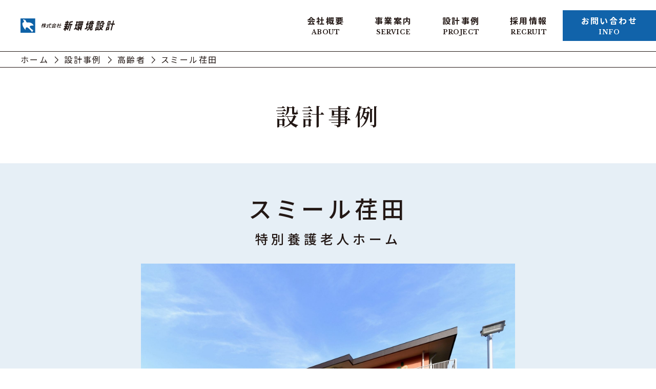

--- FILE ---
content_type: text/html;charset=utf-8
request_url: https://shinkankyo.co.jp/cgi-bin/index.cgi?c=t_project_detail&pk=170
body_size: 4454
content:
<!DOCTYPE html>
<html lang="ja">
<head>
<meta charset="UTF-8">
<meta name="viewport" content="width=device-width">
<meta name="description" content="株式会社新環境設計の施工事例詳細を掲載しています。">
<!-- og -->
<meta name="twitter:card" content="summary_large_image">
<meta name="twitter:image:src" content="">
<meta name="twitter:description" content="株式会社新環境設計の施工事例詳細を掲載しています。">
<meta property="og:description" content="株式会社新環境設計の施工事例詳細を掲載しています。">
<meta property="og:title" content="施工事例詳細｜株式会社新環境設計">
<meta property="og:site_name" content="株式会社新環境設計">
<meta property="og:type" content="website">
<meta property="og:url" content="">
<meta property="og:image" content="">
<!-- /og -->
<title>設計事例詳細｜株式会社新環境設計</title>
<link rel="stylesheet" type="text/css" href="../common/css/import.css">
<link rel="stylesheet" type="text/css" href="../common/css/slick.css">
<link rel="stylesheet" type="text/css" href="../common/css/slick-theme.css">
<!-- Global site tag (gtag.js) - Google Analytics -->
<script async src="https://www.googletagmanager.com/gtag/js?id=UA-201410147-1"></script>
<script>
  window.dataLayer = window.dataLayer || [];
  function gtag(){dataLayer.push(arguments);}
  gtag('js', new Date());

  gtag('config', 'UA-201410147-1');
</script>
<!-- /Global site tag (gtag.js) - Google Analytics -->
</head>
<body>
  <div id="wrapper">
    <!-- header -->
<header id="header">
  <h1>
    <a href="/"><img src="/img/logo.svg" alt="株式会社 新環境設計"></a>
  </h1>
  <div class="menu">
    <nav>
      <ul>
        <li><a href="/about/">会社概要<span>ABOUT</span></a></li>
        <li><a href="/service/">事業案内<span>SERVICE</span></a></li>
        <li><a href="/cgi-bin/index.cgi?c=t_project_list">設計事例<span>PROJECT</span></a></li>
        <li><a href="/recruit/">採用情報<span>RECRUIT</span></a></li>
      </ul>
    </nav>
    <div class="contact"><a href="/cgi-bin/index.cgi?c=t_info_form">お問い合わせ<span>INFO</span></a></div>
    <div class="spmenu">
      <span></span>
      <span></span>
      <span></span>
    </div>
  </div>
</header>
    <!-- /header -->
    <!-- pnkz -->
    <ul class="pnkz">
      <li><a href="../">ホーム</a></li>
      <li><a href="../cgi-bin/index.cgi?c=t_project_list">設計事例</a></li>
      <li><a href="../cgi-bin/index.cgi?c=t_project_list&S-TYPE=1">高齢者</a> </li>
      <li>スミール荏田</li>
    </ul>
    <!-- /pnkz -->
    <main id="project_detail">
      <h2 class="ttl01">設計事例</h2>
      <section class="blc01">
        <div class="imgbox bg10">
          <div class="inner">
            <h3>スミール荏田<span>特別養護老人ホーム</span></h3>
            <div class="slide">
              <div><img src="./../uploads/pj10_t_project/170/img1.jpg" alt=""></div>
              <div><img src="./../uploads/pj10_t_project/170/img2.jpg" alt=""></div>
              <div><img src="./../uploads/pj10_t_project/170/img3.jpg" alt=""></div>
              <div><img src="./../uploads/pj10_t_project/170/img4.jpg" alt=""></div>
              <div><img src="./../uploads/pj10_t_project/170/img5.jpg" alt=""></div>
              <div><img src="./../uploads/pj10_t_project/170/img6.jpg" alt=""></div>
              <div><img src="./../uploads/pj10_t_project/170/img7.jpg" alt=""></div>
              <div><img src="./../uploads/pj10_t_project/170/img8.jpg" alt=""></div>
              <div><img src="./../uploads/pj10_t_project/170/img9.jpg" alt=""></div>
              <div><img src="./../uploads/pj10_t_project/170/img10.jpg" alt=""></div>
            </div>
            <div class="slide_thum">
              <div><img src="./../uploads/pj10_t_project/170/img1.jpg" alt=""></div>
              <div><img src="./../uploads/pj10_t_project/170/img2.jpg" alt=""></div>
              <div><img src="./../uploads/pj10_t_project/170/img3.jpg" alt=""></div>
              <div><img src="./../uploads/pj10_t_project/170/img4.jpg" alt=""></div>
              <div><img src="./../uploads/pj10_t_project/170/img5.jpg" alt=""></div>
              <div><img src="./../uploads/pj10_t_project/170/img6.jpg" alt=""></div>
              <div><img src="./../uploads/pj10_t_project/170/img7.jpg" alt=""></div>
              <div><img src="./../uploads/pj10_t_project/170/img8.jpg" alt=""></div>
              <div><img src="./../uploads/pj10_t_project/170/img9.jpg" alt=""></div>
              <div><img src="./../uploads/pj10_t_project/170/img10.jpg" alt=""></div>
            </div>
          </div>
        </div>
        <div class="txtbox">
          <div class="inner">
            <p class="catch">北欧デザイン×大人かっこいい</p>
            <div>
              田園風景が広がる閑静な住宅街、豊かな緑に囲まれた本敷地において、田畑を1.5ｍ程嵩上げして新たな地盤をつくり、北西側前面道路に面した出入口を設けました。建物は3階建ての南棟と2階建ての北棟で日影に配慮しており、境界線に沿って植栽帯を設けることで隣接する田畑への影響を最小限にしています。フロア構成は、1階はショートステイ、地域交流スペース、職員管理諸室、1〜3階に140床のユニット型特養の居住エリアを配置。屋上には一部屋上広場と設備機械置場を設けました。<br>
外観は法人の別施設である建物でもオレンジの壁をアクセントとしており、当建物でも継承してオ
レンジをアクセントとしたデザインとしています。<br>
職員室、会議室(職員休憩室)については昨今の職員不足から働きたくなる場所の要望があり、職員の意見を取り入れながら内装を取りまとめました。<br>
スミールとはスウェーデン語でスマイル＝笑顔という意味である。木目のデザインを基調
とした居心地のよさに加え、明るく楽しい雰囲気になるよう７色のポップな色をテーマにした空間デザインとしています。<br>
エントランスと地域交流スペースはカフェで過ごしているような空間とし、北欧デザインを基調とし、大人らしい落ち着いたカラーコーディネートで全体をまとめています。
            </div>
          </div>
          <div class="databox">
            <div class="inner">
              <h5>施工データ</h5>
              <dl>
                <div>
                  <dt>建　築　主</dt>
                  <dd>社会福祉法人たつき会</dd>
                </div>
                <div>
                  <dt>所　在　地</dt>
                  <dd>神奈川県横浜市</dd>
                </div>
                <div>
                  <dt>工 事 種 別</dt>
                  <dd>新築</dd>
                </div>
                <div>
                  <dt>敷 地 面 積</dt>
                  <dd>5,721.33㎡</dd>
                </div>
                <div>
                  <dt>延 床 面 積</dt>
                  <dd>5,602.68㎡</dd>
                </div>
                <div>
                  <dt>構 造 規 模</dt>
                  <dd>鉄筋コンクリート造、地上3階</dd>
                </div>
                <div>
                  <dt>定　　　員</dt>
                  <dd> 特別養護老人ホーム130名、ショートステイ10名</dd>
                </div>
                <div>
                  <dt>竣　　　工</dt>
                  <dd>2023.05</dd>
                </div>
                <div>
                  <dt>施　　　工</dt>
                  <dd>建築/安藤建設　電気/矢口電気　機械/MK設備</dd>
                </div>
              </dl>
            </div>
          </div>
        </div>
      </section>
      <section class="blc02 bg10">
        <div class="inner">
          <h4 class="ttl02">色×ユニット名</h4>
          <dl class="feature">

  
            <div>
              <dt><img src="./../uploads/pj10_t_project/170/SUB_IMG1.jpg" alt=""></dt>
              <dd>
                <p class="copy">ユニットの色違い</p>
                <p>14のユニットそれぞれの名前は、色から連想されるものをモチーフとしています。一般的に多い植物や四季をモチーフにせず、印象に残りやすいユニット名を選定し、彩度のある認識しやすい色としています。それぞれの色は個室の扉やサインに色付けし、空間のアクセントとしました。</p>
              </dd>
            </div>
  


  
            <div class="_right">
              <dt><img src="./../uploads/pj10_t_project/170/SUB_IMG2.jpg" alt=""></dt>
              <dd>
                <p class="copy">サイン計画</p>
                <p>ユニット名は開設チームのスタッフと一緒に検討し、７色×２種（ひらがなとカタカナ）というルールで選定しました。うずしお、レモン、フラミンゴ、達磨など、これまでにないユニット名を採用し、サイン計画では案内板、室名札に可愛らしいデザインを作成しました。</p>
              </dd>
            </div>
  




  




  




  




  

          </dl>
        </div>
      </section>


      <section class="blc03">
        <h5>その他設計事例</h5>
        <div class="inner">
          <dl class="case">

            <div>
              <a href="?c=t_project_detail&pk=185">
                <dt><img src="../uploads/pj10_t_project/185/img1.jpg" alt=""></dt>
                <dd>
                  <p class="name">メディカルホーム四街道</p>
                  <p>千葉県四街道市／<br>2025.03</p>
                </dd>
              </a>
            </div>

            <div>
              <a href="?c=t_project_detail&pk=189">
                <dt><img src="../uploads/pj10_t_project/189/img1.jpg" alt=""></dt>
                <dd>
                  <p class="name">光が丘医療福祉プラザ</p>
                  <p>東京都練馬区／<br>2025.3</p>
                </dd>
              </a>
            </div>

            <div>
              <a href="?c=t_project_detail&pk=188">
                <dt><img src="../uploads/pj10_t_project/188/img1.jpg" alt=""></dt>
                <dd>
                  <p class="name">総合福祉施設あかつき</p>
                  <p>埼玉県深谷市／<br>2025.02</p>
                </dd>
              </a>
            </div>

            <div>
              <a href="?c=t_project_detail&pk=187">
                <dt><img src="../uploads/pj10_t_project/187/img1.jpg" alt=""></dt>
                <dd>
                  <p class="name">美咲会特別養護老人ホームハレサク</p>
                  <p>埼玉県富士見市上沢／<br>2024.6</p>
                </dd>
              </a>
            </div>

            <div>
              <a href="?c=t_project_detail&pk=184">
                <dt><img src="../uploads/pj10_t_project/184/img1.jpg" alt=""></dt>
                <dd>
                  <p class="name">グランてらす小平団地</p>
                  <p>東京都小平市／<br>2024.04</p>
                </dd>
              </a>
            </div>

            <div>
              <a href="?c=t_project_detail&pk=186">
                <dt><img src="../uploads/pj10_t_project/186/img1.jpg" alt=""></dt>
                <dd>
                  <p class="name">恒久会GH・恒久福祉会特別養護老人ホーム</p>
                  <p>（ＧＨ）千葉県袖ケ浦市2415-2他　　（特養）千葉県袖ケ浦市2416-2他／<br>2023.12</p>
                </dd>
              </a>
            </div>

            <div>
              <a href="?c=t_project_detail&pk=168">
                <dt><img src="../uploads/pj10_t_project/168/img1.jpg" alt=""></dt>
                <dd>
                  <p class="name">愛泉苑</p>
                  <p>埼玉県加須市／<br>2023.03</p>
                </dd>
              </a>
            </div>

            <div>
              <a href="?c=t_project_detail&pk=175">
                <dt><img src="../uploads/pj10_t_project/175/img1.jpg" alt=""></dt>
                <dd>
                  <p class="name">特別養護老人ホーム阿見こなん</p>
                  <p>茨城県稲敷郡阿見町／<br>2023.3</p>
                </dd>
              </a>
            </div>

            <div>
              <a href="?c=t_project_detail&pk=173">
                <dt><img src="../uploads/pj10_t_project/173/img1.jpg" alt=""></dt>
                <dd>
                  <p class="name">いこいの里　しみず</p>
                  <p>愛媛県今治市／<br>2023.1</p>
                </dd>
              </a>
            </div>

            <div>
              <a href="?c=t_project_detail&pk=162">
                <dt><img src="../uploads/pj10_t_project/162/img1.jpg" alt=""></dt>
                <dd>
                  <p class="name">しょうじゅの里 相模原</p>
                  <p>神奈川県相模原市中央区／<br>2022.03</p>
                </dd>
              </a>
            </div>

          </dl>
        </div>
      </section>

    </main>
    <!-- footer -->
<footer id="footer">
  <div class="menu">
    <div class="logo">
      <a href="/"><img src="/img/logo.svg" alt="株式会社 新環境設計"></a>
    </div>
    <ul>
      <li><a href="/about/">会社概要</a></li>
      <li><a href="/service/">事業案内</a></li>
      <li><a href="/cgi-bin/index.cgi?c=t_project_list">設計事例</a></li>
      <li><a href="/recruit/">採用情報</a></li>
      <li><a href="/cgi-bin/index.cgi?c=t_info_form">お問い合わせ</a></li>
    </ul>
  </div>
  <div class="sub">
    <dl>
      <dt>株式会社 新環境設計</dt>
      <dd>〒113-0033<br>
        東京都文京区本郷 4-9-15 ADMAXビル<br>
        TEL：03-5800-0321<br>
        FAX：03-5800-0505<br>
      </dd>
    </dl>
    <div>
      <a href="/sitepolicy/">サイトポリシー</a>
      <small>Copyright &copy; Shinkankyosekkei Co.,Ltd. All rights reserved.</small>
    </div>
  </div>
  <div id="pagetop">
    <a href="#">
      <img src="/img/pagetop.svg" alt="ページの先頭へ" class="pc">
      <img src="/img/pagetop_sp.svg" alt="TOP" class="sp">
    </a>
  </div>
</footer>
    <!-- /footer -->
  </div>

<!-- js -->
<script src="../common/js/common.js" charset="utf-8"></script>
<script src="../common/js/slick.min.js" charset="utf-8"></script>
<script>
  $(function() {
    $('.slide').slick({
      asNavFor: '.slide_thum',
      arrows: false,
      swipe: false,
    });
    $('.slide_thum').slick({
      arrows: true,
      asNavFor: '.slide',
      slidesToShow: 4,
      focusOnSelect: true,
      responsive: [
        {
          breakpoint: 768,
          settings: {
            slidesToShow: 1,
            centerMode: true,
            centerPadding: '60px',
          }
        }
      ]
    });
    $('.case').slick({
      arrows: true,
      slidesToShow: 3,
      infinite: false,
      responsive: [
        {
          breakpoint: 768,
          settings: {
            slidesToShow: 1,
            infinite: true,
            centerMode: true,
            centerPadding: '60px',
          }
        }
      ]
    });
  });
</script>
<!-- /js -->
</body>
</html>


--- FILE ---
content_type: text/css
request_url: https://shinkankyo.co.jp/common/css/import.css
body_size: 584
content:
@charset "UTF-8";
@import url(reset.css);
@import url('https://fonts.googleapis.com/css2?family=Libre+Baskerville:wght@700&family=Crimson+Text:wght@400;600&family=Noto+Sans+JP:wght@300;400;500;700&family=Noto+Serif+JP:wght@400;500;600;700&display=swap');
@import url(base.css);
/* Font */
@import url(font-awesome.css);
/* PC */
@import url(layout.css) print, screen and (min-width:769px);
@import url(inpage.css) print, screen and (min-width:769px);
@import url(system.css) print, screen and (min-width:769px);
/* SP */
@import url(sp_layout.css) screen and (max-width:768px);
@import url(sp_inpage.css) screen and (max-width:768px);
@import url(sp_system.css) screen and (max-width:768px);


--- FILE ---
content_type: text/css
request_url: https://shinkankyo.co.jp/common/css/base.css
body_size: 610
content:
@charset "UTF-8";

* {
  box-sizing: border-box;
}

body {
  font-family: 'Noto Sans JP', "ヒラギノ角ゴPro W3", "Hiragino Kaku Gothic Pro", Osaka, "MS Pゴシック", "MS PGothic", Arial, Helvetica, Verdana, sans-serif;
  color: #231815;
  letter-spacing: .1em;
}

/*  link 
-----------------------------------------------------------------------------*/
a {
  color: #231815;
  text-decoration: none;
  transition: all .3s ease;
}

a:hover {
  opacity: .7;
}

a img {
  border: 0;
}

/*  font 
-----------------------------------------------------------------------------*/
/**
 * font-size一覧（px : %）
 * 
 *  10 px : 72%   |  11 px : 79% 
 *  12 px : 86%   |  13 px : 93% 
 *  14 px : 100%  |  15 px : 108%
 *  16 px : 115%  |  17 px : 122%
 *  18 px : 129%  |  19 px : 136%
 *  20 px : 143%  |  22 px : 158%
 *  24 px : 172%  |  26 px : 186%
 *  28 px : 200%  |  30 px : 215%
 *  32 px : 229%
 *
 */
.txt12 {
  font-size: 86%;
  line-height: 129%;
}

.txt10 {
  font-size: 72%;
  line-height: 115%;
}

/*  align
-----------------------------------------------------------------------------*/
.align_r {
  text-align: right;
}

.align_c {
  text-align: center;
}

.align_l {
  text-align: left;
}

.valign_m {
  vertical-align: middle;
}

/*  float 
-----------------------------------------------------------------------------*/
.fl {
  float: left;
}

.fr {
  float: right;
}

.clearfix:after {
  height: 0;
  display: block;
  clear: both;
  content: " ";
}

.flbox {
  display: flex;
}

/**/
input,
select,
textarea {
  font-size: 100%;
  margin: 0;
  border-radius: 0;
}


--- FILE ---
content_type: text/css
request_url: https://shinkankyo.co.jp/common/css/layout.css
body_size: 1045
content:
@charset "UTF-8";

/* common 
-------------------------------------------------------------*/
* {
  line-height: 150%;
}

html {
  overflow-x: hidden;
}

body {
  font-size: 15px;
}

.sp {
  display: none;
}

/* header 
-------------------------------------------------------------*/
#header {
  padding: 20px 0;
  display: flex;
  align-items: center;
  justify-content: space-between;
  min-width: 920px;
}

#header h1 {
  width: 184px;
  margin-left: 40px;
}

#header .menu,
#header .menu ul {
  display: flex;
  align-items: center;
}

#header .menu li {
  width: 132px;
  padding: 0 25px;
}

#header .menu a {
  display: block;
  text-align: center;
  font-size: 16px;
  font-weight: bold;
  letter-spacing: .15em;
}

#header .menu a span {
  display: block;
  font-family: 'Libre Baskerville', serif;
  font-size: 12px;
  letter-spacing: .05em;
  margin-top: 2px;
}

#header nav a {
  position: relative;
}

#header nav a:hover {
  opacity: 1;
}

#header nav a:after {
  content: "";
  display: inline-block;
  width: 0;
  height: 5px;
  background: #1163aa;
  position: absolute;
  bottom: -8px;
  left: 50%;
  transform: translateX(-50%);
  transition: all .3s ease;
}

#header nav a:hover:after {
  width: 132px;
}

#header .contact a {
  background: #1163aa;
  color: #fff;
  padding: 8px 36px;
}

#header .contact a:hover {
  opacity: .7;
}

#header .spmenu {
  display: none;
}

/* footer 
-------------------------------------------------------------*/
#footer {
  margin-top: 150px;
  border-top: 1px solid #231815;
  position: relative;
  min-width: 1070px;
}

#footer .menu {
  display: flex;
  align-items: center;
  justify-content: space-between;
  padding: 48px 40px;
}

#footer .logo {
  width: 183px;
}

#footer .menu ul {
  display: flex;
  text-align: center;
}

#footer .menu li {
  /*width: 132px;*/
  padding: 0 25px;
}

#footer .menu li a {
  display: block;
  text-align: center;
  font-size: 16px;
  font-weight: 500;
  position: relative;
}

#footer .menu li a:hover {
  opacity: 1;
}

#footer .menu li a:after {
  content: "";
  display: inline-block;
  width: 0;
  height: 5px;
  background: #1163aa;
  position: absolute;
  bottom: -8px;
  left: 50%;
  transform: translateX(-50%);
  transition: all .3s ease;
}

#footer .menu li a:hover:after {
  width: 132px;
}

#footer .sub {
  background: #1163aa;
  color: #fff;
  font-weight: 300;
  letter-spacing: .05em;
  padding: 45px 30px 40px 40px;
  display: flex;
  align-items: flex-end;
  justify-content: space-between;
}

#footer .sub dt {
  font-size: 17px;
  font-weight: 400;
  letter-spacing: .085em;
  margin-bottom: 30px;
}

#footer .sub dd {
  font-size: 14px;
  line-height: 1.64;
}

#footer .sub>div {
  text-align: right;
}

#footer .sub a {
  font-size: 14px;
  color: #fff;
  position: relative;
}

#footer .sub a:hover {
  opacity: 1;
}

#footer .sub a:after {
  content: "";
  display: inline-block;
  width: 0;
  height: 1px;
  background: #fff;
  position: absolute;
  bottom: -6px;
  left: 50%;
  transform: translateX(-50%);
  transition: all .3s ease;
}

#footer .sub a:hover:after {
  width: 150px;
}

#footer .sub small {
  display: block;
  margin-top: 34px;
  font-size: 11px;
}

#pagetop {
  width: 88px;
  cursor: pointer;
  position: absolute;
  top: -107px;
  right: 16px;
  transition: all .3s ease;
}

#pagetop:hover {
  top: -110px;
}

/* layout 
-------------------------------------------------------------*/
.pnkz {
  border-top: 1px solid #231815;
  border-bottom: 1px solid #231815;
  display: flex;
  font-size: 16px;
  letter-spacing: .15em;
  padding: 3px 0 3px 40px;
}

.pnkz li:not(:first-child) {
  margin-left: 30px;
  position: relative;
}

.pnkz li:not(:first-child):after {
  content: url(../../img/service/arrow_right.svg);
  display: inline-block;
  width: 7px;
  position: absolute;
  top: 1px;
  left: -18px;
}

.inner {
  width: 960px;
  margin: 0 auto;
}

.bg05 {
  background: rgba(17, 99, 170, .05);
}

.bg10 {
  background: rgba(17, 99, 170, .1);
}

.ttl01 {
  font-family: 'Noto Serif JP', serif;
  font-size: 45px;
  font-weight: 600;
  letter-spacing: .15em;
  text-align: center;
  padding: 60px 0;
}

.ttl02 {
  font-family: 'Noto Serif JP', serif;
  font-size: 40px;
  font-weight: 600;
  letter-spacing: .15em;
  text-align: center;
  margin-bottom: 30px;
}


--- FILE ---
content_type: text/css
request_url: https://shinkankyo.co.jp/common/css/inpage.css
body_size: 4169
content:
@charset "UTF-8";

/* about
-------------------------------------------------------------*/
#about .aboutTab {
  display: flex;
}

#about .aboutTab>li {
  width: calc(100% / 3);
}

#about .aboutTab a {
  display: block;
  text-align: center;
  padding: 13px;
  color: #fff;
  font-size: 16px;
  font-weight: 300;
}

#about .aboutTab>li:nth-child(1) a {
  background: #1163aa;
}

#about .aboutTab>li:nth-child(2) a {
  background: #d7b107;
}

#about .aboutTab>li:nth-child(3) a {
  background: #00284b;
}

#about .aboutTab a:after {
  content: "";
  display: inline-block;
  width: 13px;
  height: 13px;
  border-bottom: 3px solid #fff;
  border-right: 3px solid #fff;
  transform: translate(10px, -2px) rotate(45deg);
}

#about section {
  padding: 85px 0;
}

#about h3 {
  font-size: 35px;
  font-weight: 500;
}

#about .list {
  position: relative;
}

#about .list:before {
  content: "";
  display: inline-block;
  width: 1px;
  height: 100%;
  background: #231815;
  position: absolute;
  top: 0;
  left: 23%;
}

#about .list>div {
  display: flex;
  font-size: 16px;
  margin-bottom: 10px;
}

#about .list dt {
  width: 23%;
}

#about .list dd {
  padding-left: 30px;
}

#about #message h3 {
  color: #1163aa;
  margin-bottom: 45px;
}

#about #message .box {
  display: flex;
}

#about #message .box dl {
  margin-right: 110px;
  width: 210px;
}

#about #message .box dt img {
  width: 100%;
}

#about #message .box dd {
  margin-top: 20px;
  letter-spacing: .05em;
  font-weight: 500;
}

#about #message .box dd span {
  font-size: 20px;
  margin-left: 13px;
}

#about #message .box>div {
  width: 640px;
}

#about #message .box p {
  font-size: 19px;
  line-height: 1.75;
  letter-spacing: .01em;
}

#about #message .box p+p {
  margin-top: 30px;
}

#about #overview {
  background: rgba(215, 177, 7, .05);
}

#about #overview h3 {
  color: #d7b107;
  margin-bottom: 65px;
}

#about #overview .dl_blc {
  display: flex;
  justify-content: space-between;
  flex-wrap: wrap;
}

#about #overview .dl_blc a img {
  width: 200px;
}

#about #overview dl dd p:first-child {
  margin-bottom: 20px;
}

#about #overview dl dd p+p {
  display: inline-block;
  margin-right: 90px;
  vertical-align: text-top;
}

#about #overview dl dd ol {
  margin-top: 10px;
}

#about #overview dl dd li {
  counter-increment: about;
  padding-left: 28px;
  position: relative;
}

#about #overview dl dd li:before {
  content: counter(about) " .";
  display: inline-block;
  font-family: 'Noto Serif JP';
  position: absolute;
  top: 0;
  left: 0;
}

#about #overview dl dd ol+span {
  margin-top: 20px;
  display: block;
}

#about #overview dl+div {
  margin-top: 60px;
}

#about #overview dl+div p {
  font-size: 16px;
  margin-bottom: 10px;
}

#about #overview dl+div iframe {
  width: 100%;
  height: 420px;
}

#about #history {
  background: rgba(0, 40, 75, .05);
}

#about #history h3 {
  color: #00284b;
  margin-bottom: 80px;
}

#about #history dl+div {
  margin-top: 60px;
}

/* service
-------------------------------------------------------------*/
#service .blc01 {
  padding: 75px 0 150px;
}

#service .blc01 .inner {
  width: 690px;
}

#service .blc01 .lead {
  font-size: 19px;
  line-height: 2;
  letter-spacing: .01em;
}

#service .blc01 .catch {
  font-family: 'Noto Serif JP', serif;
  font-size: 71px;
  letter-spacing: .21em;
  margin-top: 70px;
}

#service .blc02 {
  position: relative;
  padding-bottom: 45px;
}

#service .blc02:before {
  content: "";
  display: inline-block;
  width: 100vw;
  height: 400px;
  background: url(../../img/service/bg.jpg) no-repeat;
  background-position: center;
  background-size: cover;
  position: absolute;
  top: 120px;
  left: 0;
  z-index: -1;
}

#service .blc02 .ttlbox {
  position: relative;
  padding: 160px 0;
  width: 410px;
  margin: 0 auto 15px;
}

#service .blc02 .ttlbox:before {
  content: "";
  display: inline-block;
  width: 306px;
  height: 150px;
  background: url(../../img/service/img01.png) no-repeat;
  background-size: contain;
  position: absolute;
  top: -115px;
  right: -230px;
}

#service .blc02 .ttlbox:after {
  content: "";
  display: inline-block;
  width: 710px;
  height: 710px;
  background: url(../../img/service/bg_ttl.svg) no-repeat;
  position: absolute;
  top: 50%;
  left: 43%;
  transform: translate(-50%, -50%);
  z-index: -1;
}

#service .blc02 h3 {
  font-family: 'Noto Serif JP', serif;
  font-size: 61px;
  font-weight: 500;
  letter-spacing: .15em;
  line-height: 1.4;
  text-align: center;
  margin-bottom: 20px;
}

#service .blc02 .ss {
  font-size: 42px;
}

#service .blc02 .num {
  font-size: 90px;
  font-weight: 600;
  font-style: italic;
  line-height: 0;
  letter-spacing: .17em;
}

#service .blc02 .ll {
  font-size: 68px;
}

#service .blc02 h3+p {
  line-height: 2;
  letter-spacing: 0;
  font-weight: 600;
}

#service .blc02 .flbox>div {
  width: calc(100% / 3);
}

#service .blc02 .flbox>div:not(:first-child) {
  margin-left: 45px;
}

#service .blc02 .flbox>div>dt {
  position: relative;
  margin-bottom: 35px;
}

#service .blc02 .flbox img {
  position: absolute;
}

#service .blc02 .flbox dt div {
  width: 290px;
  height: 290px;
  border-radius: 50%;
  padding: 35px 10px;
  text-align: center;
  font-family: 'Noto Serif JP', serif;
}

#service .blc02 .flbox dt span {
  font-size: 80px;
  font-style: italic;
  line-height: 1;
}

#service .blc02 .flbox dt p {
  font-size: 28px;
  font-weight: 600;
  line-height: 1.4;
  margin-top: 25px;
}

#service .blc02 .flbox dd {
  font-weight: 500;
}

#service .blc02 .flbox dd dt {
  font-size: 22px;
  text-align: center;
  margin-bottom: 15px;
  padding: 8px;
}

#service .blc02 .flbox dd dd {
  letter-spacing: .05em;
  margin-bottom: 25px;
  min-height: 113px;
}

#service .blc02 .flbox dd dd:last-child {
  margin-bottom: 0;
}

#service .feature01 img {
  top: -23px;
  right: -25px;
  width: 126px;
}

#service .feature01 div {
  border: 1px solid #0080cb;
}

#service .feature01 dd dt {
  background: #0080cb;
  color: #fff;
}

#service .feature02 img {
  bottom: -27px;
  right: -50px;
  width: 113px;
}

#service .feature02 div {
  border: 1px solid #ffe200;
}

#service .feature02 dd dt {
  background: #ffe200;
  color: #231815;
}

#service .feature03 img:nth-child(1) {
  top: -13px;
  right: -34px;
  width: 120px;
}

#service .feature03 img:nth-child(2) {
  top: -50px;
  right: 40px;
  width: 83px;
}

#service .feature03 div {
  border: 1px solid #00a9dc;
}

#service .feature03 dd dt {
  background: #00a9dc;
  color: #fff;
}

#service .blc03 {
  padding: 60px 0;
}

#service .blc03 .flbox>div:nth-child(1) {
  width: 40%;
}

#service .blc03 .flbox>div:nth-child(2) {
  width: 60%;
  margin-left: 40px;
}

#service .blc03 .flbox p {
  font-size: 25px;
  letter-spacing: .05em;
  background: rgba(17, 99, 170, .49);
  color: #fff;
  text-align: center;
  margin-bottom: 20px;
}

#service .blc03 .flbox li {
  font-size: 20px;
  font-weight: 500;
  padding-left: 40px;
  position: relative;
  counter-increment: number;
}

#service .blc03 .flbox li:not(:last-child) {
  margin-bottom: 3px;
}

#service .blc03 .flbox li:before {
  content: counter(number) " .";
  display: inline-block;
  font-family: 'Noto Serif JP';
  position: absolute;
  top: 0;
  left: 0;
}

#service .blc04 {
  padding: 60px 0;
}

#service .step {
  margin-top: 50px;
  display: flex;
  flex-wrap: wrap;
}

#service .step li {
  width: calc(100% / 3);
  padding: 25px;
  position: relative;
}

#service .step .ttlbox {
  display: flex;
  align-items: center;
}

#service .step .num {
  font-family: 'Crimson Text', serif;
  font-size: 100px;
  line-height: .7;
  letter-spacing: -.02em;
  margin-right: 14px;
  display: block;
}

#service .step .num+p {
  font-size: 30px;
  letter-spacing: .05em;
  font-weight: 500;
  line-height: 1.2;
}

#service .step .ttlbox+p {
  font-size: 20px;
  letter-spacing: -.02em;
  font-weight: 500;
  margin-top: 15px;
}

#service .step .w2 {
  width: calc(100% / 3 * 2);
  padding: 15px 15px 15px 30px;
  display: flex;
  justify-content: space-between;
}

#service .step .w2>div:nth-child(1) {
  width: 45%;
}

#service .step .w2 .ttlbox {
  padding-top: 10px;
}

#service .step .imgbox {
  width: 54%;
}

#service .step .imgbox img {
  width: 100%;
}

#service .step .ttlbox+.ttlbox {
  margin-top: 60px;
  position: relative;
}

#service .step .ttlbox+.ttlbox:after {
  content: url(../../img/service/arrow_bottom.svg);
  display: inline-block;
  width: 12px;
  position: absolute;
  top: -49px;
  left: 40px;
}

#service .step .ttlbox+p span {
  background: #fff;
  color: rgba(17, 99, 170, .8);
  padding: 0 5px;
  margin: 3px;
  display: inline-block;
}

#service .step li:nth-child(1),
#service .step li:nth-child(5),
#service .step li:nth-child(9),
#service .step li:nth-child(10),
#service .step li:nth-child(14),
#service .step li:nth-child(15) {
  background: rgba(17, 99, 170, .05);
  color: rgba(17, 99, 170, .8);
}

#service .step li:nth-child(2),
#service .step li:nth-child(4),
#service .step li:nth-child(7),
#service .step li:nth-child(8),
#service .step li:nth-child(11),
#service .step li:nth-child(13) {
  background: rgba(17, 99, 170, .5);
  color: #fff;
}

#service .step li:nth-child(3),
#service .step li:nth-child(6),
#service .step li:nth-child(12),
#service .step li:nth-child(16) {
  background: rgba(17, 99, 170, .8);
  color: #fff;
}

#service .step li:nth-child(9)>div:nth-child(1) {
  width: 65%;
}

#service .step10 {
  position: absolute;
  top: 28px;
  right: 20px;
  width: 215px;
}

#service .step li:nth-child(14)>div:nth-child(1) {
  width: 66%;
}

#service .step15 {
  width: 30%;
}

#service .step15 p {
  font-size: 20px;
  letter-spacing: 0;
  line-height: 1.1;
  background: rgba(17, 99, 170, .8);
  color: #fff;
  margin-top: 10px;
  height: 57px;
  display: flex;
  justify-content: center;
  align-items: center;
  text-align: center;
}

#service .step .w1 .ttlbox {
  display: block;
}

#service .step .w1 .num {
  margin-bottom: 15px;
}

#service .step .w1 .ttlbox+p {
  width: 57%;
}

/* recruit
-------------------------------------------------------------*/
#recruit {
  font-size: 16px;
}

#recruit .blc01 {
  padding: 75px 0;
  text-align: center;
}

#recruit .blc01 h3 {
  font-size: 35px;
  font-weight: 500;
  margin-bottom: 65px;
  color: #1163aa;
}

#recruit .blc01 p {
  font-size: 19px;
  line-height: 1.75;
  letter-spacing: .01em;
}

#recruit .blc01 p+p {
  margin-top: 50px;
}

#recruit .blc02 {
  padding-top: 90px;
}

#recruit .job_list table {
  width: 100%;
  margin-bottom: 90px;
}

#recruit .job_list caption {
  font-size: 25px;
  font-weight: 500;
  text-align: left;
  color: #1163aa;
  margin-bottom: 15px;
}

#recruit .job_list tr {
  border-bottom: 1px solid #231815;
}

#recruit .job_list tr:first-child {
  border-top: 1px solid #231815;
}

#recruit .job_list th {
  font-weight: 400;
  text-align: left;
  width: 23%;
  background: rgba(17, 99, 170, .05);
  padding: 14px;
}

#recruit .job_list td {
  padding: 14px;
}

#recruit .job_info {
  padding: 40px 38px;
}

#recruit .job_info>p {
  font-size: 25px;
  font-weight: 500;
  letter-spacing: .01em;
  text-align: center;
}

#recruit .job_info>div {
  display: flex;
  justify-content: space-between;
  align-items: center;
}

#recruit .job_info h4 {
  font-size: 25px;
  font-weight: 500;
  color: #1163aa;
  margin-bottom: 20px;
}

#recruit .job_info dt {
  font-size: 20px;
  font-weight: 500;
  letter-spacing: .05em;
  text-align: center;
  margin-top: 30px;
  padding-bottom: 4px;
}

#recruit .job_info dd {
  font-size: 40px;
  font-weight: 600;
  line-height: 1.1;
  letter-spacing: .05em;
  color: #1163aa;
  padding-left: 50px;
  position: relative;
}

#recruit .job_info dd:before {
  content: "";
  display: inline-block;
  position: absolute;
  top: 54%;
  transform: translateY(-50%);
}

#recruit .job_info .tel:before {
  width: 28px;
  height: 31px;
  background: url(../../img/icon_tel.svg) no-repeat;
  background-size: contain;
  left: 4px;
}

#recruit .job_info .mail:before {
  width: 36px;
  height: 27px;
  background: url(../../img/icon_mail.svg) no-repeat;
  background-size: contain;
  left: 0;
}

#recruit .job_info dd a {
  font-size: 29px;
  letter-spacing: 0;
  color: #1163aa;
  cursor: text;
  display: block;
}

#recruit .job_info dd a:hover {
  opacity: 1;
}

/* anniversary
-------------------------------------------------------------*/
#anniversary .pnkz {
  border-color: #ccc;
}

#anniversary .inner {
  border-left: 1px solid #ccc;
  border-right: 1px solid #ccc;
}

#anniversary h2 {
  background: url(../../img/50th/bg_ttl.svg) no-repeat;
  background-size: cover;
  text-align: center;
  padding: 65px 0 45px;
  border-bottom: 1px solid #ccc;
}

#anniversary h2 img {
  width: 630px;
}

#anniversary .video_box {
  padding: 70px 0 45px;
  border-bottom: 1px solid #ccc;
}

#anniversary .video_box>div {
  width: 760px;
  margin: 0 auto;
}

#anniversary .video_box iframe {
  width: 100%;
  height: 427.5px;
}

#anniversary .video_box p {
  font-size: 24px;
  margin-top: 10px;
}

#anniversary .video_box span {
  font-family: 'Noto Serif JP', serif;
  font-size: 18px;
  text-align: right;
  display: block;
  margin-top: -25px;
  letter-spacing: .01em;
}

#anniversary .video_box+h3 {
  padding: 58px 0;
  margin-bottom: 0;
  border-bottom: 1px solid #ccc;
}

#anniversary .chart {
  position: relative;
  border-bottom: 1px solid #ccc;
}

#anniversary .chart:before,
#anniversary .chart:after {
  content: "";
  display: inline-block;
  height: 1px;
  background: #ccc;
  position: absolute;
  top: 50%;
}

#anniversary .chart:before {
  width: 100%;
  left: 0;
  transform: translateY(-50%);
}

#anniversary .chart:after {
  content: "";
  display: inline-block;
  width: 940px;
  left: 50%;
  transform: translate(-50%, -50%) rotate(90deg);
}

#anniversary .chart .inner {
  display: flex;
  flex-wrap: wrap;
}

#anniversary .chart .inner>div {
  width: 50%;
  padding: 60px;
  height: 470px;
}

#anniversary .chart div.chart_text {
  text-align: center;
  padding-top: 140px;
}

#anniversary .chart_text dt {
  font-family: 'Noto Serif JP', serif;
  font-weight: 600;
  font-size: 25px;
  letter-spacing: .16em;
}

#anniversary .chart_text .num {
  font-family: 'Crimson Text', serif;
  font-size: 158px;
  letter-spacing: -.02em;
  line-height: .9;
  color: #1163aa;
  margin-right: 10px;
}

#anniversary .chart_text .unit {
  font-family: 'Noto Serif JP', serif;
  font-size: 30px;
  font-weight: bold;
  letter-spacing: .26em;
}

#anniversary .history_tablist h3 {
  line-height: 1.3;
  padding: 37px 0;
  margin-bottom: 0;
  width: 960px;
  margin: 0 auto;
  border-left: 1px solid #ccc;
  border-right: 1px solid #ccc;
}

#anniversary .history_tablist ul {
  display: flex;
  justify-content: center;
  position: relative;
  border-top: 1px solid #ccc;
  border-bottom: 1px solid #ccc;
  background: #fff;
  z-index: 2;
}

#anniversary .history_tablist ul:before {
  content: "";
  display: inline-block;
  width: 100%;
  height: 1px;
  background: #ccc;
  position: absolute;
  bottom: 35px;
  left: 0;
}

#anniversary .history_tablist ul.fixed {
  width: 100%;
  position: fixed;
  top: 0;
  left: 0;
}

#anniversary .history_tab {
  font-family: 'Crimson Text', serif;
  font-weight: bold;
  text-align: center;
  width: 192px;
  border-right: 1px solid #ccc;
  padding: 13px 20px 20px;
  cursor: pointer;
  transition: all .3s ease;
}

#anniversary .history_tab:hover {
  background: #f3f7fb;
}

#anniversary .history_tab:first-child {
  border-left: 1px solid #ccc;
}

#anniversary .history_tab div {
  font-size: 25px;
  color: #1163aa;
  margin-bottom: -2px;
}

#anniversary .history_tab span {
  font-size: 50px;
  letter-spacing: .01em;
  line-height: 1.3;
}

#anniversary .history_tab p {
  font-size: 20px;
  font-weight: 600;
  background: #fff;
  width: 40%;
  margin: 0 auto;
  transition: all .3s ease;
  position: relative;
}

#anniversary .history_tab:hover p {
  background: #f3f7fb;
}

#anniversary .history_box {
  background: #e7eff6;
  position: relative;
  z-index: 1;
  padding-top: 128px;
  margin-top: -128px;
}

#anniversary .history_box .inner {
  position: relative;
  border-left: none;
}

#anniversary .history_box:before,
#anniversary .history_box .inner:before,
#anniversary .history_box .inner:after {
  content: "";
  display: inline-block;
  width: 100%;
  height: 1px;
  background: #ccc;
  position: absolute;
  left: 0;
  z-index: 1;
}

#anniversary .history_box:before {
  top: 328px;
}

#anniversary .history_box .inner:before {
  width: 1px;
  height: 100%;
  top: 0;
}

#anniversary .history_box .inner:after {
  top: auto;
  bottom: 90px;
}

@keyframes fadein {
  0% {
    opacity: 0;
  }

  100% {
    opacity: 1;
  }
}

#anniversary .history_item {
  display: none;
  position: relative;
}

#anniversary .history_item.active {
  display: flex;
  animation-name: fadein;
  animation-duration: 1s;
}

#anniversary .label {
  width: 27%;
  color: #fff;
  padding: 70px 14px 0;
  background: #1163aa;
  position: relative;
}

#anniversary .label:before {
  content: "";
  display: inline-block;
  width: 50vw;
  height: 100%;
  background: #1163aa;
  position: absolute;
  top: 0;
  left: -50vw;
  z-index: -1;
}

#anniversary .label.fixed>div {
  position: fixed;
  top: 198px;
  width: 230.92px;
}

#anniversary .label.fixed._bottom>div {
  position: absolute;
  top: auto;
  bottom: 170px;
  left: 14px;
}

#anniversary .label>div>dt {
  font-family: 'Crimson Text', serif;
  font-size: 62px;
}

#anniversary .label>div>dt span {
  font-size: 125px;
  letter-spacing: -.03em;
  line-height: 1;
}

#anniversary .label>div>dd {
  margin-top: 130px;
}

#anniversary .label.fixed>div>dd {
  margin-top: 25px;
}

#anniversary .label>div>dd div {
  display: flex;
  font-size: 13px;
  font-weight: 300;
  letter-spacing: .03em;
}

#anniversary .label>div>dd dt {
  min-width: 42px;
  line-height: 1.7;
}

#anniversary .label>div>dd dl+dl {
  margin-top: 12px;
  border-top: 1px solid #ccc;
  padding-top: 15px;
}

#anniversary .detail {
  width: 73%;
  padding: 84px 30px 20px;
  margin-bottom: 90px;
}

#anniversary .detail>dt {
  padding-bottom: 14px;
}

#anniversary .detail>dt p {
  font-family: 'Noto Serif JP', serif;
  font-size: 33px;
  font-weight: 600;
  line-height: 1.2;
  margin-bottom: 15px;
}

#anniversary .detail>dt span {
  font-size: 16px;
  font-weight: 500;
  letter-spacing: .02em;
}

#anniversary .detail>dd {
  margin-top: 45px;
}

#anniversary .year {
  font-family: 'Crimson Text', serif;
  font-size: 70px;
  font-weight: 400;
  line-height: 1.3;
  letter-spacing: 0;
  color: #1163aa;
}

#anniversary .year span {
  margin: 0px -18px;
  line-height: 1;
}

#anniversary .detail>dd dl {
  display: flex;
  margin-bottom: 60px;
}

#anniversary .detail>dd dt {
  margin-right: 15px;
}

#anniversary .copy {
  font-size: 25px;
  font-family: 'Noto Serif JP', serif;
  font-weight: 600;
  letter-spacing: .02em;
  line-height: 1.24;
  color: #1163aa;
  margin-bottom: 13px;
}

#anniversary .copy+p {
  font-weight: 500;
  letter-spacing: 0;
  line-height: 1.73;
}

#anniversary .detail>dd dl+dl {
  margin-top: -10px;
}

#anniversary .detail>dd dd p+.copy {
  margin-top: 30px;
}

#anniversary .detail .panel {
  display: block;
}

#anniversary .detail .panel._01 dt {
  display: flex;
  margin: 0 0 20px;
  justify-content: space-between;
}

#anniversary .detail .panel._02>dt {
  margin-right: 0;
  display: flex;
  justify-content: space-between;
}

#anniversary .detail .panel._02>div {
  display: flex;
  margin-top: 10px;
}

#anniversary .detail .panel._03>dt {
  display: flex;
  justify-content: space-between;
  margin: 0 0 10px;
}

#anniversary .detail .panel._03>dd {
  margin-top: 20px;
}

#anniversary .detail .panel._04 {
  margin-bottom: 60px;
}

#anniversary .detail .panel._05>dt {
  margin-right: 0;
}

#anniversary .detail .panel._05>dt img:first-child {
  margin-right: 10px;
}

#anniversary .detail .panel._05>dd {
  margin-top: -110px;
  width: 48%;
  min-height: 110px;
}

#anniversary .detail .others {
  background: #fff;
  position: relative;
  padding: 60px 30px;
  margin: 0 -30px 60px;
}

#anniversary .detail .others dl {
  margin-bottom: 0;
}

#anniversary .others:before,
#anniversary .others:after {
  content: "";
  display: inline-block;
  height: 100%;
  position: absolute;
  top: 0;
}

#anniversary .others:before {
  width: 50vw;
  background: #fff;
  left: 100%;
}

#anniversary .others:after {
  width: 1px;
  background: #ccc;
  right: -.15%;
}

#anniversary #history_pager {
  width: 996px;
  position: absolute;
  bottom: 220px;
  left: 50%;
  transform: translateX(-50%);
}

#anniversary #history_pager:before {
  content: "";
  display: inline-block;
  width: 38px;
  height: 135px;
  background: #e7eff6;
  position: absolute;
  bottom: -95px;
  right: 0;
}

#anniversary #history_pager div {
  width: 38px;
  position: absolute;
  bottom: 0;
  right: 0;
}

#anniversary .history_next:before {
  content: "";
  display: inline-block;
  width: 100%;
  height: 1px;
  background: #ccc;
  position: absolute;
  top: 56px;
  right: 0;
  cursor: auto;
}

#anniversary .history_next {
  transform: translateY(90px)rotate(180deg);
}

#anniversary .history_item._02 .detail {
  padding-top: 45px;
}

#anniversary .history_item._03 .detail,
#anniversary .history_item._05 .detail {
  padding-top: 21px;
}

#anniversary .history_item._04 .detail {
  padding-top: 10px;
}

#anniversary .history_item._04 .detail>dt {
  padding-bottom: 12px;
}

#anniversary .history_item._04 .detail>dt p {
  margin-bottom: 5px;
}

#anniversary .history_item._05 #history_pager {
  bottom: 290px;
}

#anniversary .history_item._05 #history_pager:before {
  background: #fff;
}

/* sitepolicy
-------------------------------------------------------------*/
#sitepolicy .lead {
  font-size: 23px;
  letter-spacing: 0;
  line-height: 1.4;
  font-weight: 600;
  margin-bottom: 60px;
}

#sitepolicy li {
  font-size: 18px;
  font-weight: 500;
  line-height: 1.9;
  margin-bottom: 50px;
  padding-left: 40px;
  position: relative;
  counter-increment: policy;
}

#sitepolicy li:before {
  content: counter(policy)".";
  display: inline-block;
  position: absolute;
  top: 0;
  left: 0;
}


--- FILE ---
content_type: text/css
request_url: https://shinkankyo.co.jp/common/css/system.css
body_size: 2526
content:
@charset "UTF-8";

/* news
-------------------------------------------------------------*/
#news section+section {
  border-top: 1px solid #231815;
}

#news .inner {
  width: 750px;
}

#news .blc01 {
  padding-bottom: 40px;
}

#news h3 {
  font-size: 34px;
  line-height: 1.35;
  margin-bottom: 60px;
}

#news .date {
  font-size: 15px;
}

#news .blc02 {
  padding: 60px 0 130px;
}

#news .box p {
  font-size: 18px;
  line-height: 1.94;
}

#news .box p+p {
  margin-top: 45px;
}

#news .box p>a {
  text-decoration: underline;
}

#news .box p>a:hover {
  text-decoration: none;
}

#news .imgbox {
  margin: 50px 0;
  text-align: center;
}

#news .imgbox img {
  width: 500px;
  height: 300px;
  object-fit: cover;
  font-family: 'object-fit: cover;';
}

#news h4 {
  font-size: 24px;
  line-height: 1.45;
  margin-top: 50px;
}

#news h4+p {
  margin-top: 15px;
}

#news .flbox {
  justify-content: space-between;
  margin: 60px 0;
}

#news .flbox img {
  width: 350px;
  height: 250px;
  object-fit: cover;
  font-family: 'object-fit: cover;';
}

#news .pdf {
  margin-left: 10px;
}

#news .pdf a {
  font-size: 13px;
  line-height: 1.6;
  background: #231815;
  color: #fff;
  padding: 0 21px;
  display: inline-block;
}

#news .blc03 {
  padding-top: 60px;
}

#news .blc03 p {
  font-size: 16px;
  line-height: 1.5;
}

/* project
-------------------------------------------------------------*/
#project .search {
  margin-bottom: 30px;
}

#project .search>div {
  display: flex;
  align-items: center;
}

#project .search dt {
  background: rgba(17, 99, 170, .7);
  color: #fff;
  padding: 29px 20px;
  font-size: 23px;
  width: 100px;
  text-align: center;
}

#project .search dd {
  background: rgba(17, 99, 170, .15);
  width: calc(100% - 100px);
  font-size: 18px;
  letter-spacing: .05em;
  padding: 26px 10px;
}

#project .search li {
  display: inline-block;
  padding: 5px 15px;
}

#project .search .mark {
  border-right: 1px solid #231815;
}

#project .search a {
  line-height: 2;
  padding: 0px 20px;
  display: inline-block;
  position: relative;
}

#project .search a:hover {
  opacity: 1;
}

#project .search a:after {
  content: "";
  display: inline-block;
  width: 0;
  height: 3px;
  background: #1163aa;
  position: absolute;
  bottom: 0;
  left: 50%;
  transform: translateX(-50%);
  transition: all .3s ease;
}

#project .search a:hover:after {
  width: 100%;
}

#project .search .active:after {
  content: "";
  display: inline-block;
  width: 100%;
  height: 3px;
  background: #1163aa;
  position: absolute;
  bottom: 0;
  left: 50%;
  transform: translateX(-50%);
}

#project .facility dd {
  padding: 23px 10px;
}

#project .facility ul {
  display: inline-block;
}

#project .facility span {
  padding: 5px 15px;
}

#project .area {
  margin-top: 15px;
}

#project .area dt {
  padding: 78px 20px;
}

#project .area .mark:first-child {
  margin-right: 82%;
}

#project .area li:not(.mark) {
  padding: 5px 10px;
}

#project .area li:not(.mark) a {
  padding: 0px 10px;
}

#project .page_number {
  font-size: 20px;
  font-weight: 500;
  letter-spacing: .05em;
  margin-bottom: 15px;
}

#project .list {
  display: flex;
  flex-wrap: wrap;
}

#project .list li {
  width: 285px;
  letter-spacing: 0;
  margin-bottom: 50px;
}

#project .list li:not(:nth-child(3n)) {
  margin-right: 52.5px;
}

#project .list li a {
  display: block;
}

#project .list img {
  width: 100%;
  height: 200px;
  object-fit: cover;
  font-family: 'object-fit: cover;';
}

#project .list p {
  font-size: 20px;
  font-weight: 500;
  margin-top: 15px;
}

#project .list dd {
  margin-top: 10px;
}

#project .pager {
  font-weight: 500;
  margin-top: 20px;
  position: relative;
}

#project .pager p {
  font-size: 16px;
  position: absolute;
  top: 0;
  left: 0;
}

#project .pager ul {
  display: flex;
  justify-content: center;
  position: relative;
}

#project .pager ul:after {
  content: "";
  display: inline-block;
  width: 3px;
  height: 29px;
  background: #1163aa;
  position: absolute;
  top: 50%;
  left: 50%;
  transform: translate(-50%, -50%);
}

#project .pager li {
  width: 180px;
  padding: 2px 0;
}

#project .pager .prev {
  margin-right: 20px;
  padding-left: 40px;
}

#project .pager .next {
  margin-left: 20px;
  padding-right: 40px;
}

#project .pager a {
  font-size: 16px;
  letter-spacing: .05em;
  text-align: center;
  display: block;
  position: relative;
}

#project .pager .prev a:before,
#project .pager .next a:after {
  content: url(../../img/project/arrow.svg);
  display: inline-block;
  width: 25px;
  height: 29px;
  position: absolute;
  top: 50%;
}

#project .pager .prev a:before {
  left: -40px;
  transform: translateY(-50%);
}

#project .pager .next a:after {
  right: -40px;
  transform: translateY(-50%) rotate(180deg);
}

#project .pager+.page_number {
  text-align: center;
  margin-top: 25px;
}

/* project_detail
-------------------------------------------------------------*/
#project_detail .blc01>div {
  padding: 60px 0 70px;
}

#project_detail .imgbox h3 {
  text-align: center;
  font-size: 45px;
  font-weight: 500;
  letter-spacing: .15em;
  line-height: 1.25;
  margin-bottom: 30px;
}

#project_detail .imgbox h3 span {
  display: block;
  font-size: 25px;
  margin-top: 13px;
}

/* slide */
#project_detail .slide {
  width: 750px;
  margin: 0 auto;
}

#project_detail .slick-slide {
  margin: 0 1px;
}

#project_detail .slide img {
  max-width: 100%;
  height: 500px;
  margin: 0 auto;
  object-fit: contain;
  font-family: 'object-fit: contain;';
}

#project_detail .slide_thum {
  width: 776px;
  margin: 50px auto 0;
}

#project_detail .slide_thum .slick-slide {
  padding: 0 13px;
  opacity: .7;
}

#project_detail .slide_thum img {
  width: 100%;
  height: 112px;
  object-fit: cover;
  font-family: 'object-fit: cover;';
}

#project_detail .slide_thum img:hover {
  cursor: pointer;
}

#project_detail .slide_thum .slick-current {
  opacity: 1;
}

#project_detail .slick-prev,
#project_detail .slick-next {
  width: 45px;
  height: 53px;
}

#project_detail .slick-prev {
  left: -90px;
}

#project_detail .slick-next {
  right: -90px;
  transform: translate(0, -50%) rotate(180deg);
}

#project_detail .slick-prev:before,
#project_detail .slick-next:before {
  content: url(../../img/project/arrow.svg);
}

#project_detail .txtbox .catch {
  font-family: 'Noto Serif JP', serif;
  font-size: 35px;
  font-weight: 600;
  margin-bottom: 40px;
}

#project_detail .txtbox .catch+div p {
  letter-spacing: 0;
  line-height: 1.6;
  font-weight: 500;
}

#project_detail .txtbox .catch+div p+p {
  margin-top: 22px;
}

#project_detail .databox {
  position: relative;
  margin-top: 60px;
  border-bottom: 1px solid #231815;
}

#project_detail .databox dl {
  position: relative;
  padding: 35px 0 40px;
}

#project_detail .databox:before,
#project_detail .databox dl:before {
  content: "";
  display: inline-block;
  background: #231815;
  position: absolute;
}

#project_detail .databox:before {
  width: 100%;
  height: 1px;
  top: 42px;
  left: 0;
}

#project_detail .databox dl:before {
  width: 1px;
  height: 100%;
  top: 0;
  left: 14%;
}

#project_detail .databox h5 {
  font-size: 25px;
  margin-bottom: 5px;
}

#project_detail .databox dl>div {
  display: flex;
  margin-bottom: 10px;
  font-weight: 500;
  letter-spacing: 0;
}

#project_detail .databox dt {
  width: 14%;
}

#project_detail .databox dd {
  width: 86%;
  padding-left: 50px;
}

#project_detail .blc02 {
  padding: 70px 0;
}

#project_detail .blc02 h4 {
  font-family: 'Noto Sans JP';
  font-weight: 500;
  margin-bottom: 0;
}

#project_detail .feature>div {
  padding: 60px 0;
  border-bottom: 1px solid #ccc;
  display: flex;
  justify-content: space-between;
  align-items: center;
}

#project_detail .feature>div:last-child {
  border-bottom: none;
}

#project_detail .feature dt {
  width: 58%;
}

#project_detail .feature dt img {
  width: 100%;
}

#project_detail .feature ._right dt {
  order: 1;
}

#project_detail .feature dd {
  letter-spacing: 0;
  width: 70%;
  padding-right: 50px;
  word-break: break-all;
}

#project_detail .feature dt+dd {
  width: 42%;
  padding-left: 50px;
}

#project_detail .feature ._right dd {
  padding-left: 0;
}

#project_detail .feature .copy {
  font-size: 30px;
  font-weight: 500;
  margin-bottom: 30px;
}

#project_detail .feature .sub {
  font-size: 23px;
  margin-bottom: 25px;
}

#project_detail .blc03 h5 {
  font-size: 32px;
  letter-spacing: .15em;
  text-align: center;
  background: rgba(17, 99, 170, .8);
  color: #fff;
  padding: 6px;
  margin-bottom: 70px;
}

#project_detail .case {
  width: 790px;
  margin: 0 auto;
}

#project_detail .case .slick-slide {
  padding: 0 20px;
}

#project_detail .case img {
  width: 100%;
  height: 150px;
  object-fit: cover;
  font-family: 'object-fit: cover;';
}

#project_detail .case .slick-prev,
#project_detail .case .slick-next {
  top: 30%;
}

#project_detail .case .slick-disabled:before {
  opacity: 0;
}

#project_detail .case a {
  display: block;
}

#project_detail .case a:hover {
  opacity: .7;
}

#project_detail .case dt {
  margin-bottom: 15px;
}

#project_detail .case p {
  font-weight: 500;
  letter-spacing: 0;
  line-height: 1.4;
}

#project_detail .case .name {
  font-size: 20px;
  margin-bottom: 10px;
}

/* info
-------------------------------------------------------------*/
#info .lead {
  font-size: 18px;
  font-weight: 500;
  letter-spacing: 0;
  line-height: 1.38;
  text-align: center;
  margin-bottom: 40px;
}

#info .must {
  color: #c81812;
}

#info .error {
  font-size: 12px;
  color: #c81812;
  margin-top: 7px;
}

#info dl {
  padding-bottom: 25px;
  border-bottom: 1px solid #ccc;
}

#info dl>div {
  display: flex;
  align-items: center;
  border-top: 1px solid #ccc;
  padding: 15px 0;
}

#info dt {
  font-weight: 500;
  padding-left: 40px;
  width: 240px;
}

#info dt .must {
  margin-left: 5px;
}

#info dd {
  width: calc(100% - 240px);
}

#info form input[type="text"],
#info form input[type="tel"],
#info form input[type="email"],
#info form textarea {
  width: 100%;
  border: 1px solid #ccc;
  padding: 15px;
  font-family: 'Noto Sans JP';
  -webkit-appearance: none;
}

#info form input::placeholder,
#info form textarea::placeholder {
  color: #e4e4e4;
}

#info dl+p {
  font-size: 14px;
  font-weight: 500;
  letter-spacing: 0;
  line-height: 1.6;
  padding-top: 30px;
}

#info .agree {
  margin-top: 30px;
  border-top: 1px solid #ccc;
  padding-top: 30px;
  text-align: center;
}

#info .agree input[type="checkbox"] {
  display: none;
}

#info .agree label {
  display: block;
  padding: 8px;
}

#info .agree span {
  position: relative;
  font-weight: 500;
  letter-spacing: 0;
}

#info .agree span:before {
  content: "";
  display: inline-block;
  width: 12px;
  height: 12px;
  border: 1px solid #231815;
  position: absolute;
  top: 50%;
  left: -30px;
  transform: translateY(-50%);
}

#info .agree input[type="checkbox"]:checked+span:after {
  content: "";
  display: inline-block;
  width: 12px;
  height: 6px;
  border-bottom: 1px solid #231815;
  border-left: 1px solid #231815;
  position: absolute;
  top: 40%;
  left: -27px;
  transform: translateY(-50%) rotate(-45deg);
}

#info .btn {
  margin-top: 50px;
  display: flex;
  justify-content: center;
  align-items: center;
}

#info .btn li {
  width: 315px;
  margin: 0 10px;
}

#info .btn a {
  display: block;
  font-size: 17px;
  font-weight: 600;
  letter-spacing: 0;
  text-align: center;
  padding: 15px;
  border: 1px solid #ccc;
  position: relative;
}

#info .btn a:after {
  content: url(../../img/info/arrow.svg);
  display: inline-block;
  width: 17px;
  height: 19px;
  position: absolute;
  top: 50%;
  right: 15px;
  transform: translateY(-50%);
}

/* info conf
-------------------------------------------------------------*/
#info.conf dl>div {
  padding: 30px 0;
}

#info.conf .btn li:nth-child(2) {
  order: -1;
}

#info.conf .btn li:nth-child(2) a:after {
  left: 15px;
  transform: translateY(-50%) rotate(180deg);
}


--- FILE ---
content_type: text/css
request_url: https://shinkankyo.co.jp/common/css/sp_layout.css
body_size: 968
content:
@charset "UTF-8";

/* common 
-------------------------------------------------------------*/
* {
  -webkit-text-size-adjust: 100%;
  line-height: 150%;
}

body {
  font-size: 12px;
}

img {
  width: 100%;
}

.pc {
  display: none;
}

/* header 
-------------------------------------------------------------*/
#header {
  display: flex;
  align-items: center;
  justify-content: space-between;
  position: fixed;
  top: 0;
  left: 0;
  z-index: 2;
  width: 100%;
  height: 47px;
  background: #fff;
}

#header h1 {
  width: 184px;
  margin-left: 20px;
}

#header .menu {
  display: flex;
}

#header nav {
  display: none;
}

#header .menu a {
  display: block;
  background: #1163aa;
  color: #fff;
}

#header .menu a span {
  display: none;
}

#header .contact {
  width: 64px;
}

#header .contact a {
  font-size: 10px;
  letter-spacing: 0;
  text-align: center;
  padding: 16px 0;
}

#header .spmenu {
  width: 47px;
  height: 47px;
  position: relative;
}

#header .spmenu span {
  width: 22px;
  height: 2px;
  background: #1163aa;
  position: absolute;
  left: 50%;
  transition: all .3s ease;
}

#header .spmenu span:nth-child(1) {
  top: 16px;
  transform: translateX(-50%);
}

#header .spmenu span:nth-child(2) {
  top: 50%;
  transform: translate(-50%, -50%);
}

#header .spmenu span:nth-child(3) {
  top: 30px;
  transform: translateX(-50%);
}

#header .menu.open nav {
  display: block;
  position: fixed;
  top: 47px;
  left: 0;
  width: 100%;
}

#header nav li {
  border-bottom: 1px solid #fff;
}

#header nav a {
  font-size: 18px;
  font-weight: 300;
  letter-spacing: .15em;
  text-align: right;
  padding: 10px 15px;
}

#header .menu.open .spmenu span:nth-child(1) {
  top: 50%;
  transform: translate(-50%, -50%) rotate(45deg);
}

#header .menu.open .spmenu span:nth-child(2) {
  opacity: 0;
}

#header .menu.open .spmenu span:nth-child(3) {
  top: 50%;
  transform: translate(-50%, -50%) rotate(-45deg);
}

/* footer 
-------------------------------------------------------------*/
#footer {
  position: relative;
  padding-top: 80px;
}

#footer .logo {
  display: none;
}

#footer .menu li {
  border-top: 1px solid #231815;
}

#footer .menu a {
  display: block;
  font-size: 15px;
  font-weight: 500;
  padding: 12px 15px;
  position: relative;
}

#footer .menu a:after {
  content: "";
  display: inline-block;
  width: 8px;
  height: 8px;
  border-top: 2px solid #1163aa;
  border-right: 2px solid #1163aa;
  position: absolute;
  top: 50%;
  right: 20px;
  transform: translateY(-50%) rotate(45deg);
}

#footer .sub {
  background: #1163aa;
  color: #fff;
  font-weight: 300;
  letter-spacing: .05em;
  padding: 25px 20px 20px;
}

#footer .sub dl {
  margin-bottom: 15px;
}

#footer .sub dt {
  font-size: 15px;
  font-weight: 400;
  letter-spacing: .085em;
  margin-bottom: 15px;
}

#footer .sub dd {
  line-height: 1.64;
}

#footer .sub a {
  color: #fff;
  position: relative;
}

#footer .sub small {
  display: block;
  margin-top: 17px;
  font-size: 10px;
}

#pagetop {
  width: 50px;
  position: absolute;
  top: 23px;
  right: 0;
}

/* layout 
-------------------------------------------------------------*/
.pnkz {
  display: none;
}

main {
  margin-top: 47px;
}

.inner {
  padding: 0 30px;
}

.bg05 {
  background: rgba(17, 99, 170, .05);
}

.bg10 {
  background: rgba(17, 99, 170, .1);
}

.ttl01 {
  font-family: 'Noto Serif JP', serif;
  font-size: 35px;
  font-weight: 600;
  letter-spacing: .15em;
  text-align: center;
  padding: 30px 0;
  border-top: 1px solid #231815;
}

.ttl02 {
  font-family: 'Noto Serif JP', serif;
  font-size: 23px;
  font-weight: 600;
  line-height: 1.2;
  text-align: center;
  margin-bottom: 35px;
}


--- FILE ---
content_type: text/css
request_url: https://shinkankyo.co.jp/common/css/sp_inpage.css
body_size: 3756
content:
@charset "UTF-8";

/* about
-------------------------------------------------------------*/
#about .aboutTab {
  display: flex;
}

#about .aboutTab>li {
  width: calc(100% / 3);
}

#about .aboutTab a {
  display: block;
  text-align: center;
  padding: 31px 13px;
  color: #fff;
  font-size: 14px;
  font-weight: 300;
  line-height: 1;
  height: 90px;
  position: relative;
}

#about .aboutTab>li:nth-child(1) a {
  background: #1163aa;
  padding: 18px 13px;
}

#about .aboutTab>li:nth-child(2) a {
  background: #d7b107;
}

#about .aboutTab>li:nth-child(3) a {
  background: #00284b;
}

#about .aboutTab a:after {
  content: "";
  display: inline-block;
  width: 10px;
  height: 10px;
  border-bottom: 3px solid #fff;
  border-right: 3px solid #fff;
  position: absolute;
  bottom: 24%;
  left: 50%;
  transform: translate(-50%, 0) rotate(45deg);
}

#about section {
  padding: 50px 0;
}

#about h3 {
  font-size: 25px;
  font-weight: 500;
  text-align: center;
  margin-bottom: 50px;
}

#about .list {
  position: relative;
}

#about .list:before {
  content: "";
  display: inline-block;
  width: 1px;
  height: 100%;
  background: #231815;
  position: absolute;
  top: 0;
  left: 75px;
}

#about .list>div {
  display: flex;
  font-size: 12px;
  margin-bottom: 10px;
}

#about .list dt {
  width: 75px;
}

#about .list dd {
  padding-left: 8px;
  width: calc(100% - 75px);
}

#about #message h3 {
  color: #1163aa;
  margin-bottom: 35px;
}

#about #message .box dl {
  margin-bottom: 50px;
}

#about #message .box dt {
  width: 71%;
  margin: 0 auto;
}

#about #message .box dd {
  margin-top: 20px;
  letter-spacing: .05em;
  font-weight: 500;
  font-size: 17px;
  text-align: center;
}

#about #message .box dd span {
  font-size: 25px;
  margin-left: 13px;
}

#about #message .box p {
  font-size: 15px;
  line-height: 1.6;
  letter-spacing: .01em;
}

#about #message .box p+p {
  margin-top: 30px;
}

#about #overview {
  background: rgba(215, 177, 7, .05);
}

#about #overview h3 {
  color: #d7b107;
}

#about #overview .dl_blc {
  position: relative;
}

#about #overview .dl_blc a {
  margin: -20px auto 20px;
  width: 70%;
  display: block;
}

#about #overview dl dd p+p {
  margin-top: 12px;
}

#about #overview dl dd ol {
  margin-top: 12px;
}

#about #overview dl dd li {
  counter-increment: about;
  padding-left: 22px;
  position: relative;
}

#about #overview dl dd li:before {
  content: counter(about) " .";
  display: inline-block;
  font-family: 'Noto Serif JP';
  position: absolute;
  top: 0;
  left: 0;
}

#about #overview dl dd ol+span {
  margin-top: 12px;
  display: block;
}

#about #overview dl+div {
  margin-top: 50px;
}

#about #overview dl+div p {
  font-size: 12px;
  margin-bottom: 10px;
}

#about #overview dl+div iframe {
  width: 100%;
  height: 56vw;
}

#about #history {
  background: rgba(0, 40, 75, .05);
}

#about #history h3 {
  color: #00284b;
}

#about #history dl+div {
  margin-top: 40px;
}

/* service
-------------------------------------------------------------*/
#service .blc01 {
  padding: 30px 0 90px;
}

#service .blc01 .lead {
  font-size: 15px;
  line-height: 1.6;
  letter-spacing: .01em;
}

#service .blc01 .catch {
  font-family: 'Noto Serif JP', serif;
  font-size: 38px;
  margin-top: 15px;
}

#service .blc02 {
  position: relative;
  padding-bottom: 40px;
}

#service .blc02:before {
  content: "";
  display: inline-block;
  width: 100%;
  height: 200px;
  background: url(../../img/service/bg.jpg) no-repeat;
  background-position: center;
  background-size: cover;
  position: absolute;
  top: 120px;
  left: 0;
  z-index: -1;
}

#service .blc02 .ttlbox {
  margin-bottom: 20px;
}

#service .blc02 h3 {
  font-family: 'Noto Serif JP', serif;
  font-size: 38px;
  font-weight: 500;
  letter-spacing: .15em;
  line-height: 1.4;
  text-align: center;
  padding: 150px 0;
  position: relative;
  margin-bottom: -35px;
}

#service .blc02 h3:before {
  content: "";
  display: inline-block;
  width: 200px;
  height: 100px;
  background: url(../../img/service/img01.png) no-repeat;
  background-size: contain;
  position: absolute;
  top: -69px;
  left: 50%;
  transform: translateX(-50%);
}

#service .blc02 h3:after {
  content: "";
  display: inline-block;
  width: 88vw;
  height: 88vw;
  background: url(../../img/service/bg_ttl.svg) no-repeat;
  position: absolute;
  top: 50%;
  left: 46%;
  transform: translate(-50%, -50%);
  z-index: -1;
}

#service .blc02 .ss {
  font-size: 26px;
  letter-spacing: .1em;
}

#service .blc02 .num {
  font-size: 62px;
  font-weight: 600;
  font-style: italic;
  line-height: 0;
  letter-spacing: .15em;
}

#service .blc02 .ll {
  font-size: 43px;
}

#service .blc02 h3+p {
  line-height: 2;
  letter-spacing: .01em;
  font-weight: 600;
}

#service .blc02 .flbox {
  display: block;
}

#service .blc02 .flbox>div:not(:first-child) {
  margin-top: 35px;
}

#service .blc02 .flbox>div>dt {
  position: relative;
  margin-bottom: 18px;
}

#service .blc02 .flbox img {
  width: 60%;
  margin: 0 auto;
  display: block;
}

#service .blc02 .flbox dt div {
  font-family: 'Noto Serif JP', serif;
  text-align: center;
  display: flex;
  align-items: center;
  margin-top: 15px;
}

#service .blc02 .flbox dt span {
  font-size: 60px;
  font-style: italic;
  line-height: 1.1;
  width: 92px;
  min-width: 92px;
  height: 92px;
  border-radius: 50%;
  padding: 6px;
  margin-right: 15px;
}

#service .blc02 .flbox dt p {
  font-size: 28px;
  font-weight: 600;
  line-height: 1.2;
}

#service .blc02 .flbox dd {
  font-weight: 500;
}

#service .blc02 .flbox dd dt {
  font-size: 20px;
  text-align: center;
  margin-bottom: 6px;
  padding: 3px;
}

#service .blc02 .flbox dd dd {
  letter-spacing: .05em;
  margin-bottom: 18px;
}

#service .blc02 .flbox dd dd:last-child {
  margin-bottom: 0;
}

#service .feature01 dt span {
  border: 1px solid #0080cb;
}

#service .feature01 dd dt {
  background: #0080cb;
  color: #fff;
}

#service .feature02 dt span {
  border: 1px solid #ffe200;
}

#service .feature02 dd dt {
  background: #ffe200;
  color: #231815;
}

#service .feature03 img:nth-child(1) {
  position: absolute;
  top: 90px;
  right: 10px;
  width: 28%;
}

#service .feature03 dt span {
  border: 1px solid #00a9dc;
}

#service .feature03 dd dt {
  background: #00a9dc;
  color: #fff;
}

#service .blc03 {
  padding: 40px 0;
}

#service .blc03 .flbox {
  display: block;
}

#service .blc03 .flbox>div:nth-child(2) {
  margin-top: 30px;
}

#service .blc03 .flbox p {
  font-size: 17px;
  letter-spacing: .05em;
  background: rgba(17, 99, 170, .49);
  color: #fff;
  text-align: center;
  margin-bottom: 20px;
  padding: 5px;
}

#service .blc03 .flbox li {
  font-size: 14px;
  font-weight: 500;
  padding-left: 25px;
  position: relative;
  counter-increment: number;
}

#service .blc03 .flbox li:before {
  content: counter(number) " .";
  display: inline-block;
  font-family: 'Noto Serif JP';
  position: absolute;
  top: 0;
  left: 0;
}

#service .blc04 {
  padding: 40px 0;
}

#service .step {
  display: flex;
  flex-wrap: wrap;
}

#service .step li {
  width: calc(100% / 2);
  padding: 12px;
  position: relative;
}

#service .step .ttlbox {
  display: flex;
  align-items: center;
}

#service .step .num {
  font-family: 'Crimson Text', serif;
  font-size: 45px;
  line-height: .7;
  letter-spacing: -.02em;
  margin-right: 8px;
  display: block;
}

#service .step .num+p {
  font-size: 15px;
  letter-spacing: .05em;
  font-weight: 500;
  line-height: 1.2;
}

#service .step .ttlbox+p {
  letter-spacing: 0;
  font-weight: 500;
  margin-top: 8px;
}

#service .step .w2 {
  width: 100%;
  padding: 0;
  display: flex;
}

#service .step .w2>div:nth-child(1) {
  width: 50%;
  padding: 12px;
}

#service .step .imgbox {
  width: 50%;
}

#service .step .imgbox img {
  height: 100%;
  object-fit: cover;
  font-family: 'object-fit: cover;';
}

#service .step .ttlbox+.ttlbox {
  margin-top: 45px;
  position: relative;
}

#service .step .ttlbox+.ttlbox:after {
  content: url(../../img/service/arrow_bottom.svg);
  display: inline-block;
  width: 7px;
  position: absolute;
  top: -36px;
  left: 17px;
}

#service .step .ttlbox+p span {
  background: #fff;
  color: rgba(17, 99, 170, .8);
  padding: 0 7px;
  margin: 2px;
  display: inline-block;
}

#service .step li:nth-child(1),
#service .step li:nth-child(4),
#service .step li:nth-child(5),
#service .step li:nth-child(9),
#service .step li:nth-child(14) {
  background: rgba(17, 99, 170, .05);
  color: rgba(17, 99, 170, .8);
}

#service .step li:nth-child(2),
#service .step li:nth-child(8),
#service .step li:nth-child(10),
#service .step li:nth-child(13),
#service .step li:nth-child(15) {
  background: rgba(17, 99, 170, .5);
  color: #fff;
}

#service .step li:nth-child(3),
#service .step li:nth-child(6),
#service .step li:nth-child(7),
#service .step li:nth-child(11),
#service .step li:nth-child(12),
#service .step li:nth-child(16) {
  background: rgba(17, 99, 170, .8);
  color: #fff;
}

/* step06 */
#service .step li:nth-child(6) .imgbox {
  order: -1;
}

/* step10 */
#service .step li:nth-child(9)>div:nth-child(1) {
  width: 69%;
}

#service .step10 {
  position: absolute;
  top: 22px;
  right: 12px;
  width: 32%;
}

#service .step .w1 {
  width: 32%;
}

#service .step .w1 .ttlbox {
  display: block;
}

#service .step .w1 .num {
  margin-bottom: 8px;
}

#service .step li:nth-child(11),
#service .step li:nth-child(12) {
  width: 68%;
}

/* step15 */
#service .step li:nth-child(14)>div:nth-child(1) {
  width: 65%;
}

#service .step15 {
  width: 35%;
  padding: 12px 12px 12px 8px;
}

#service .step15 p {
  font-size: 13px;
  letter-spacing: 0;
  line-height: 1.1;
  background: rgba(17, 99, 170, .8);
  color: #fff;
  margin-top: 8px;
  padding: 8px 3px;
  display: flex;
  justify-content: center;
  align-items: center;
  text-align: center;
}

/* step16 */
#service .step li:nth-child(15) {
  width: 32%;
}

#service .step li:nth-child(15) .ttlbox {
  display: block;
}

#service .step li:nth-child(15) .num {
  margin-bottom: 8px;
}

/* step16 */
#service .step li:nth-child(16) {
  width: 68%;
  display: block;
}

#service .step li:nth-child(16)>div:nth-child(1) {
  width: 100%;
}

#service .step li:nth-child(16) .imgbox {
  width: 100%;
  padding: 0 12px 12px;
}

/* recruit
-------------------------------------------------------------*/
#recruit {
  font-size: 12px;
}

#recruit .blc01 {
  padding: 50px 0;
  text-align: center;
}

#recruit .blc01 h3 {
  font-size: 28px;
  font-weight: 500;
  letter-spacing: .02em;
  margin-bottom: 35px;
  color: #1163aa;
}

#recruit .blc01 p {
  font-size: 15px;
  line-height: 1.6;
  letter-spacing: .01em;
}

#recruit .blc01 p+p {
  margin-top: 35px;
}

#recruit .blc02 {
  padding-top: 40px;
}

#recruit .job_list table {
  width: 100%;
  margin-bottom: 50px;
}

#recruit .job_list caption {
  font-size: 25px;
  font-weight: 500;
  line-height: 1.25;
  letter-spacing: .05em;
  text-align: left;
  color: #1163aa;
  margin-bottom: 7px;
}

#recruit .job_list caption span {
  font-size: 18px;
}

#recruit .job_list tr {
  border-bottom: 1px solid #231815;
}

#recruit .job_list tr:first-child {
  border-top: 1px solid #231815;
}

#recruit .job_list th {
  font-weight: 400;
  text-align: left;
  width: 36%;
  background: rgba(17, 99, 170, .05);
  padding: 8px;
}

#recruit .job_list td {
  padding: 8px;
}

#recruit .job_info {
  margin: 65px -30px 0;
  padding: 18px 30px 35px;
}

#recruit .job_info>p {
  font-size: 15px;
  font-weight: 500;
  line-height: 1.4;
  letter-spacing: .01em;
  margin-bottom: 20px;
}

#recruit .job_info h4 {
  font-size: 15px;
  font-weight: 500;
  color: #1163aa;
  margin-bottom: 5px;
}

#recruit .job_info dl {
  text-align: center;
}

#recruit .job_info dt {
  font-size: 18px;
  font-weight: 500;
  letter-spacing: .05em;
  margin-top: 30px;
  padding-bottom: 5px;
}

#recruit .job_info dd {
  font-size: 38px;
  font-weight: 600;
  line-height: 1.1;
  letter-spacing: .05em;
  color: #1163aa;
  padding-left: 40px;
  display: inline-block;
  position: relative;
}

#recruit .job_info dd:before {
  content: "";
  display: inline-block;
  position: absolute;
  top: 54%;
  transform: translateY(-50%);
}

#recruit .job_info .tel:before {
  width: 26px;
  height: 28px;
  background: url(../../img/icon_tel.svg) no-repeat;
  background-size: contain;
  left: 4px;
}

#recruit .job_info .mail:before {
  width: 33px;
  height: 24px;
  background: url(../../img/icon_mail.svg) no-repeat;
  background-size: contain;
  left: 0;
}

#recruit .job_info dd a {
  font-size: 26px;
  letter-spacing: 0;
  color: #1163aa;
  cursor: text;
  display: block;
}

#recruit .job_info dd a:hover {
  opacity: 1;
}

@media screen and (max-width: 400px) {
  #recruit .job_info dd {
    font-size: 9.9vw;
    padding-left: 30px;
  }

  #recruit .job_info .tel:before {
    width: 22px;
    height: 24px;
  }

  #recruit .job_info .mail:before {
    width: 27px;
    height: 18px;
  }

  #recruit .job_info dd a {
    font-size: 6vw;
  }
}

/* anniversary
-------------------------------------------------------------*/
#anniversary .inner {
  padding: 0 20px;
}

#anniversary h2 {
  background: url(../../img/50th/bg_ttl.svg) no-repeat;
  background-size: cover;
  text-align: center;
  padding: 37px 0 30px;
  border-bottom: 1px solid #231815;
}

#anniversary h2 img {
  width: 80%;
}

#anniversary .video_box {
  padding: 30px;
  border-bottom: 1px solid #231815;
}

#anniversary .video_box iframe {
  width: 100%;
  height: 51vw;
}

#anniversary .video_box p {
  font-size: 16px;
  margin-top: 5px;
}

#anniversary .video_box span {
  font-family: 'Noto Serif JP', serif;
  text-align: right;
  display: block;
  margin-top: 10px;
  letter-spacing: .01em;
}

#anniversary h3 {
  font-size: 20px;
  margin-bottom: 0;
}

#anniversary .video_box+h3 {
  padding: 24px 0;
  border-bottom: 1px solid #231815;
}

#anniversary .chart .inner>div {
  padding: 20px;
  border-left: 1px solid #231815;
  border-right: 1px solid #231815;
  position: relative;
}

#anniversary .chart .inner>div:after {
  content: "";
  display: inline-block;
  width: 100vw;
  height: 1px;
  background: #231815;
  position: absolute;
  bottom: 0;
  left: -20px;
}

#anniversary .chart div.chart_text {
  text-align: center;
}

#anniversary .chart_text dt {
  font-family: 'Noto Serif JP', serif;
  font-weight: 600;
  font-size: 15px;
  letter-spacing: .16em;
}

#anniversary .chart_text .num {
  font-family: 'Crimson Text', serif;
  font-size: 79px;
  letter-spacing: -.02em;
  line-height: .9;
  color: #1163aa;
  margin-right: 5px;
}

#anniversary .chart_text .unit {
  font-family: 'Noto Serif JP', serif;
  font-size: 15px;
  font-weight: bold;
  letter-spacing: .26em;
}

#anniversary .history_tablist {
  margin: 0 20px;
  border-left: 1px solid #231815;
  border-right: 1px solid #231815;
  position: relative;
}

#anniversary .history_tablist h3 {
  line-height: 1.3;
  padding: 19px 0;
}

#anniversary .history_tablist ul {
  display: flex;
  justify-content: center;
  position: relative;
}

#anniversary .history_tablist ul:before,
#anniversary .history_tablist ul:after {
  content: "";
  display: inline-block;
  width: 100vw;
  height: 1px;
  background: #231815;
  position: absolute;
  left: -20px;
}

#anniversary .history_tablist ul:before {
  top: 0;
}

#anniversary .history_tablist ul:after {
  bottom: 13px;
  z-index: -1;
}

#anniversary .history_tab {
  font-family: 'Crimson Text', serif;
  font-weight: bold;
  text-align: center;
  width: calc(100% / 5);
  border-right: 1px solid #231815;
  padding: 7px 5px 4px;
}

#anniversary .history_tab:last-child {
  border-right: none;
}

#anniversary .history_tab div {
  font-size: 15px;
  color: #1163aa;
  margin-bottom: -5px;
}

#anniversary .history_tab span {
  font-size: 35px;
  letter-spacing: .01em;
  line-height: 1;
  display: block;
  margin-top: -4px;
}

#anniversary .history_tab p {
  font-size: 15px;
  font-weight: 600;
  background: #fff;
  width: 70%;
  margin: 0 auto;
}

#anniversary .history_box {
  border-top: 1px solid #231815;
  background: rgba(17, 99, 170, .1);
  position: relative;
}

#anniversary .history_box:after {
  content: "";
  display: inline-block;
  width: 100%;
  height: 1px;
  background: #231815;
  position: absolute;
  bottom: 40px;
  left: 0;
}

#anniversary .history_item {
  display: none;
  border-left: 1px solid #231815;
  border-right: 1px solid #231815;
}

#anniversary .history_item.active {
  display: block;
}

#anniversary .label {
  color: #fff;
  padding: 28px 20px 36px;
  background: #1163aa;
  margin: 0 -21px;
  position: relative;
}

#anniversary .label:before,
#anniversary .label:after {
  content: "";
  display: inline-block;
  width: 1px;
  height: 100%;
  background: #231815;
  position: absolute;
  top: 0;
}

#anniversary .label:before {
  left: 20px;
}

#anniversary .label:after {
  right: 20px;
}

#anniversary .label>div>dt {
  font-family: 'Crimson Text', serif;
  font-size: 55px;
  text-align: center;
}

#anniversary .label>div>dt span {
  font-size: 110px;
  letter-spacing: -.03em;
  line-height: .6;
}

#anniversary .label>div>dd {
  width: 64vw;
  margin: 7px auto 0;
}

#anniversary .label>div>dd div {
  display: flex;
  font-weight: 300;
  letter-spacing: .03em;
}

#anniversary .label>div>dd dt {
  min-width: 38px;
  line-height: 1.7;
}

#anniversary .label>div>dd dl+dl {
  margin-top: 9px;
  border-top: 1px solid #fff;
  padding-top: 9px;
}

#anniversary .detail {
  padding: 21px 30px 54px;
  margin-bottom: 15px;
}

#anniversary .detail>dt {
  padding-bottom: 28px;
  position: relative;
}

#anniversary .detail>dt:before {
  content: "";
  display: inline-block;
  width: 100vw;
  height: 1px;
  background: #231815;
  position: absolute;
  bottom: 0;
  left: -50px;
}

#anniversary .detail>dt p {
  font-family: 'Noto Serif JP', serif;
  font-size: 20px;
  font-weight: 600;
  line-height: 1.25;
  margin-bottom: 15px;
}

#anniversary .detail>dt span {
  font-weight: 500;
  letter-spacing: .02em;
}

#anniversary .detail>dd {
  margin-top: 28px;
}

#anniversary .year {
  font-family: 'Crimson Text', serif;
  font-size: 40px;
  font-weight: 400;
  line-height: .9;
  letter-spacing: 0;
  color: #1163aa;
  margin-bottom: 5px;
}

#anniversary .year span {
  margin: 0px -12px;
  line-height: 1;
}

#anniversary .detail>dd dl {
  margin-bottom: 36px;
}

#anniversary .detail>dd dt {
  margin-bottom: 15px;
}

#anniversary .copy {
  font-size: 20px;
  font-family: 'Noto Serif JP', serif;
  font-weight: 600;
  letter-spacing: .02em;
  line-height: 1.24;
  color: #1163aa;
  margin-bottom: 13px;
}

#anniversary .copy+p {
  font-weight: 500;
  letter-spacing: 0;
  line-height: 1.45;
}

#anniversary .detail>dd dl+dl {
  margin-top: -10px;
}

#anniversary .detail>dd dd p+.copy {
  margin-top: 21px;
}

#anniversary .detail .panel._01 dt img:nth-child(2),
#anniversary .detail .panel._02 dt img:nth-child(2),
#anniversary .detail .panel._03 dt img:nth-child(2),
#anniversary .detail .panel._05 dt img:nth-child(2) {
  margin-top: 15px;
}

#anniversary .detail .panel._05 dt img:nth-child(2) {
  width: auto;
  max-width: 100%;
}

#anniversary .detail .others {
  background: #fff;
  position: relative;
  padding: 20px 50px;
  margin: 0 -52px 36px;
}

#anniversary .detail .others dl {
  margin-bottom: 0;
}

#anniversary .others:before,
#anniversary .others:after {
  content: "";
  display: inline-block;
  width: 1px;
  height: 100%;
  background: #231815;
  position: absolute;
  top: 0;
}

#anniversary .others:before {
  left: 21px;
}

#anniversary .others:after {
  right: 21px;
}

#anniversary #history_pager {
  display: none;
}

/* sitepolicy
-------------------------------------------------------------*/
#sitepolicy .lead {
  font-size: 15px;
  letter-spacing: 0;
  line-height: 1.75;
  font-weight: 600;
  margin-bottom: 30px;
}

#sitepolicy li {
  font-size: 12px;
  font-weight: 500;
  line-height: 1.6;
  margin-bottom: 25px;
  padding-left: 20px;
  position: relative;
  counter-increment: policy;
}

#sitepolicy li:before {
  content: counter(policy)".";
  display: inline-block;
  position: absolute;
  top: 0;
  left: 0;
}


--- FILE ---
content_type: text/css
request_url: https://shinkankyo.co.jp/common/css/sp_system.css
body_size: 2366
content:
@charset "UTF-8";

/* news
-------------------------------------------------------------*/
#news section {
  position: relative;
}

#news .blc01:after,
#news .blc02:after {
  content: "";
  display: inline-block;
  width: calc(100% - 60px);
  height: 1px;
  background: #231815;
  position: absolute;
  bottom: 0;
  left: 50%;
  transform: translateX(-50%);
}

#news .blc01 {
  padding-bottom: 20px;
}

#news h3 {
  font-size: 20px;
  line-height: 1.4;
  margin-bottom: 25px;
}

#news .date {
  font-size: 12px;
}

#news .blc02 {
  padding: 25px 0 30px;
}

#news p {
  font-size: 12px;
  line-height: 1.6;
}

#news .box p+p {
  margin-top: 25px;
}

#news .box p>a {
  text-decoration: underline;
}

#news .box p>a:hover {
  text-decoration: none;
}

#news .imgbox {
  margin: 35px 0;
}

#news h4 {
  font-size: 17px;
  line-height: 1.45;
  margin-top: 35px;
}

#news h4+p {
  margin-top: 10px;
}

#news .flbox {
  justify-content: space-between;
  margin: 35px 0;
}

#news .flbox li {
  width: 48%;
}

#news .flbox img {
  height: 33vw;
  object-fit: cover;
  font-family: 'object-fit: cover;';
}

#news .pdf {
  margin-left: 5px;
}

#news .pdf a {
  font-size: 10px;
  line-height: 1.6;
  background: #231815;
  color: #fff;
  padding: 0 15px;
  display: inline-block;
}

#news .blc03 {
  padding-top: 30px;
}

/* project
-------------------------------------------------------------*/
#project .search {
  margin-bottom: 30px;
}

#project .search>div {
  display: flex;
}

#project .search dt {
  background: rgba(17, 99, 170, .7);
  color: #fff;
  font-size: 13px;
  width: 50px;
  text-align: center;
}

#project .search dd {
  background: rgba(17, 99, 170, .15);
  width: calc(100% - 50px);
  letter-spacing: .05em;
  padding: 10px 5px;
}

#project .search li {
  display: inline-block;
  padding: 2px 5px;
}

#project .search .mark {
  border-right: 1px solid #231815;
  min-width: 56.3px;
}

#project .search a {
  line-height: 2;
  padding: 0px 10px;
  display: inline-block;
  position: relative;
}

#project .search a:hover {
  opacity: 1;
}

#project .search a:after {
  content: "";
  display: inline-block;
  width: 0;
  height: 2px;
  background: #1163aa;
  position: absolute;
  bottom: 0;
  left: 50%;
  transform: translateX(-50%);
  transition: all .3s ease;
}

#project .search a:hover:after {
  width: 100%;
}

#project .search .active:after {
  content: "";
  display: inline-block;
  width: 100%;
  height: 2px;
  background: #1163aa;
  position: absolute;
  bottom: 0;
  left: 50%;
  transform: translateX(-50%);
}

#project .facility dt {
  padding: 28px 10px;
}

#project .facility dd {
  display: flex;
  align-items: flex-start;
}

#project .facility span {
  padding: 2px 5px;
}

#project .area {
  margin-top: 15px;
}

#project .area dt {
  padding: 78px 10px;
}

#project .area .mark:first-child {
  margin-right: 85%;
}

@media screen and (min-width: 516px) {
  #project .facility dt {
    padding: 14px 10px;
  }

  #project .area dt {
    padding: 56px 10px;
  }
}

#project .page_number {
  font-size: 15px;
  font-weight: 500;
  letter-spacing: .05em;
  margin-bottom: 5px;
}

#project .list {
  display: flex;
  flex-wrap: wrap;
}

#project .list li {
  width: 45%;
  letter-spacing: 0;
  margin-bottom: 35px;
}

#project .list li:nth-child(2n) {
  margin-left: 10%;
}

#project .list li a {
  display: block;
}

#project .list img {
  width: 100%;
  height: 27vw;
  object-fit: cover;
  font-family: 'object-fit: cover;';
}

#project .list p {
  font-size: 15px;
  font-weight: 500;
  margin-top: 10px;
}

#project .list dd {
  margin-top: 5px;
}

#project .pager {
  font-weight: 500;
}

#project .pager ul {
  display: flex;
  justify-content: center;
  position: relative;
  margin-top: 45px;
}

#project .pager ul:after {
  content: "";
  display: inline-block;
  width: 3px;
  height: 24px;
  background: #1163aa;
  position: absolute;
  top: 50%;
  left: 50%;
  transform: translate(-50%, -50%);
}

#project .pager li {
  width: 180px;
  padding: 2px 0;
}

#project .pager .prev {
  margin-right: 20px;
  padding-left: 30px;
}

#project .pager .next {
  margin-left: 20px;
  padding-right: 30px;
}

#project .pager a {
  letter-spacing: .05em;
  text-align: center;
  display: block;
  position: relative;
}

#project .pager .prev a:before,
#project .pager .next a:after {
  content: url(../../img/project/arrow.svg);
  display: inline-block;
  width: 20px;
  height: 24px;
  position: absolute;
  top: 50%;
}

#project .pager .prev a:before {
  left: -30px;
  transform: translateY(-50%);
}

#project .pager .next a:after {
  right: -30px;
  transform: translateY(-50%) rotate(180deg);
}

#project .pager+.page_number {
  text-align: center;
  margin-top: 20px;
}

/* project_detail
-------------------------------------------------------------*/
#project_detail .imgbox {
  padding: 30px 0 40px;
}

#project_detail .imgbox h3 {
  text-align: center;
  font-size: 22px;
  font-weight: 500;
  letter-spacing: .15em;
  line-height: 1.35;
  margin-bottom: 25px;
}

#project_detail .imgbox h3 span {
  display: block;
  font-size: 12px;
  line-height: 1.6;
  margin-top: 8px;
}

/* slide */
#project_detail .slick-slide {
  margin: 0 1px;
}

#project_detail .slide img {
  max-width: 100%;
  height: 56vw;
  margin: 0 auto;
  object-fit: contain;
  font-family: 'object-fit: contain;';
}

#project_detail .slide_thum {
  width: 85%;
  margin: 40px auto 0;
}

#project_detail .slide_thum .slick-slide {
  padding: 0 5px;
  opacity: .7;
}

#project_detail .slide_thum img {
  height: 24.535vw;
  object-fit: cover;
  font-family: 'object-fit: cover;';
}

#project_detail .slide_thum img:hover {
  cursor: pointer;
}

#project_detail .slide_thum .slick-current {
  opacity: 1;
}

#project_detail .slick-prev,
#project_detail .slick-next {
  width: 22px;
  height: 25px;
}

#project_detail .slick-prev {
  left: -35px;
}

#project_detail .slick-next {
  right: -35px;
  transform: translate(0, -50%) rotate(180deg);
}

#project_detail .slick-prev:before,
#project_detail .slick-next:before {
  content: url(../../img/project/arrow.svg);
}

#project_detail .txtbox {
  padding: 40px 0 45px;
}

#project_detail .txtbox .catch {
  font-family: 'Noto Serif JP', serif;
  font-size: 22px;
  font-weight: bold;
  line-height: 1.4;
  margin-bottom: 25px;
}

#project_detail .txtbox .catch+div p {
  font-weight: 500;
  letter-spacing: 0;
  line-height: 1.7;
}

#project_detail .txtbox .catch+div p+p {
  margin-top: 20px;
}

#project_detail .databox {
  margin-top: 45px;
  border-top: 1px solid #231815;
  border-bottom: 1px solid #231815;
}

#project_detail .databox dl {
  position: relative;
  padding: 20px 0;
}

#project_detail .databox dl:before {
  content: "";
  display: inline-block;
  width: 1px;
  height: 100%;
  background: #231815;
  position: absolute;
  top: 0;
  left: 30%;
}

#project_detail .databox h5 {
  display: none;
}

#project_detail .databox dl>div {
  display: flex;
  margin-bottom: 4px;
  font-weight: 500;
  letter-spacing: 0;
}

#project_detail .databox dt {
  width: 30%;
}

#project_detail .databox dd {
  width: 70%;
  padding-left: 20px;
}

#project_detail .blc02 {
  padding: 35px 0 45px;
}

#project_detail .blc02 h4 {
  font-family: 'Noto Sans JP';
  font-weight: 500;
  margin-bottom: -15px;
}

#project_detail .feature>div {
  padding: 30px 0;
  border-bottom: 1px solid #ccc;
}

#project_detail .feature>div:last-child {
  border-bottom: none;
}

#project_detail .feature dt {
  margin-bottom: 20px;
}

#project_detail .feature dd {
  letter-spacing: 0;
  word-break: break-all;
}

#project_detail .feature .copy {
  font-size: 20px;
  font-weight: 500;
  margin-bottom: 10px;
}

#project_detail .feature .sub {
  font-size: 15px;
  margin-bottom: 10px;
}

#project_detail .feature .sub+p {
  line-height: 1.6;
}

#project_detail .blc03 {
  padding: 40px 0;
}

#project_detail .blc03 h5 {
  font-size: 16px;
  letter-spacing: .15em;
  text-align: center;
  background: rgba(17, 99, 170, .8);
  color: #fff;
  padding: 3px;
  margin-bottom: 30px;
}

#project_detail .case {
  width: 90%;
  margin: 0 auto;
}

#project_detail .case .slick-slide {
  padding: 0 10px;
}

#project_detail .case img {
  height: 25.6vw;
  object-fit: cover;
  font-family: 'object-fit: cover;';
}

#project_detail .case .slick-prev,
#project_detail .case .slick-next {
  top: 25%;
}

#project_detail .case dt {
  margin-bottom: 15px;
}

#project_detail .case p {
  font-weight: 500;
  letter-spacing: 0;
  line-height: 1.4;
}

#project_detail .case .name {
  font-size: 15px;
  margin-bottom: 5px;
}

/* info
-------------------------------------------------------------*/
#info .lead {
  font-size: 12px;
  font-weight: 500;
  letter-spacing: 0;
  line-height: 1.38;
  text-align: center;
  margin-bottom: 40px;
}

#info .must {
  color: #c81812;
}

#info .error {
  font-size: 12px;
  line-height: 1.3;
  color: #c81812;
  margin-top: 5px;
}

#info dl {
  padding-bottom: 10px;
  border-bottom: 1px solid #ccc;
}

#info dl>div {
  display: flex;
  align-items: center;
  border-top: 1px solid #ccc;
  padding: 10px 0;
}

#info dt {
  font-weight: 500;
  width: 100px;
}

#info dt .must {
  margin-left: 2px;
}

#info dd {
  width: calc(100% - 104px);
  word-break: break-word;
}

#info form input[type="text"],
#info form input[type="tel"],
#info form input[type="email"],
#info form textarea {
  width: 100%;
  border: 1px solid #ccc;
  padding: 15px 10px;
  font-family: 'Noto Sans JP';
  -webkit-appearance: none;
}

#info form input::placeholder,
#info form textarea::placeholder {
  color: #e4e4e4;
}

#info dl+p {
  font-size: 12px;
  font-weight: 500;
  letter-spacing: 0;
  line-height: 1.6;
  padding-top: 10px;
}

#info .agree {
  margin-top: 10px;
  border-top: 1px solid #ccc;
  padding-top: 15px;
  text-align: center;
}

#info .agree input[type="checkbox"] {
  display: none;
}

#info .agree label {
  display: block;
  padding: 8px;
}

#info .agree span {
  position: relative;
  font-weight: 500;
  letter-spacing: 0;
  padding-left: 15px;
}

#info .agree span:before {
  content: "";
  display: inline-block;
  width: 10px;
  height: 10px;
  border: 1px solid #231815;
  position: absolute;
  top: 4px;
  left: -1%;
}

#info .agree input[type="checkbox"]:checked+span:after {
  content: "";
  display: inline-block;
  width: 10px;
  height: 5px;
  border-bottom: 1px solid #231815;
  border-left: 1px solid #231815;
  position: absolute;
  top: 4px;
  left: 0;
  transform: rotate(-45deg);
}

#info .btn {
  margin-top: 25px;
}

#info .btn li {
  width: 100%;
}

#info .btn li+li {
  margin-top: 15px;
}

#info .btn a {
  display: block;
  font-size: 17px;
  font-weight: 600;
  letter-spacing: 0;
  text-align: center;
  padding: 15px;
  border: 1px solid #ccc;
  position: relative;
}

#info .btn a:after {
  content: url(../../img/info/arrow.svg);
  display: inline-block;
  width: 17px;
  height: 19px;
  position: absolute;
  top: 50%;
  right: 15px;
  transform: translateY(-50%);
}

/* info conf
-------------------------------------------------------------*/
#info.conf dl>div {
  padding: 15px 0;
}

#info.conf .btn li:nth-child(2) a:after {
  left: 15px;
  transform: translateY(-50%) rotate(180deg);
}


--- FILE ---
content_type: image/svg+xml
request_url: https://shinkankyo.co.jp/img/project/arrow.svg
body_size: 312
content:
<svg xmlns="http://www.w3.org/2000/svg" viewBox="0 0 44.66 51.57"><defs><style>.cls-1{fill:#1163aa;}.cls-2{fill:#ffe200;}</style></defs><g id="レイヤー_2" data-name="レイヤー 2"><g id="レイヤー_1-2" data-name="レイヤー 1"><polygon class="cls-1" points="7.63 25.79 40.91 44.95 44.66 51.57 0 25.79 7.63 25.79"/><polygon class="cls-2" points="7.63 25.79 40.91 6.63 44.66 0 0 25.79 7.63 25.79"/></g></g></svg>

--- FILE ---
content_type: application/javascript
request_url: https://shinkankyo.co.jp/common/js/init.js
body_size: 1050
content:
(function ($) {


  /* ------------------------------- */
  $(function(){

    load_event();

    // ------------------------------
    // UA
    // ------------------------------

    var window_width  = window.innerWidth;

    agent = navigator.userAgent;
    mobile       = false;
    iPhone       = false; /* iPhone */
    iPad         = false; /* iPad */
    androidphone = false; /* Android Phone only */
    android      = false; /* Android Phone and Tablet */
    OSX          = false; /* Mac OSX */

    if (agent.search(/iPhone/) != -1 || agent.search(/iPod/) != -1 || agent.search(/Android/) != -1) { mobile = true } else { mobile = false };
    if (agent.search(/Mac/) != -1)    { OSX    = true };
    if (agent.search(/iPad/) != -1)   { iPad   = true };
    if (agent.search(/iPhone/) != -1) { iPhone = true };
    if (agent.search(/Android/) != -1 && agent.search(/Mobile/) != -1) { androidphone = true };
    if (agent.search(/Android/) != -1 && androidphone == false)        { android      = true };

    // ------------------------------
    // UA機種別に命令したい場合
    // ------------------------------

    /* iPhone */
    if (iPhone == true) {
    }

    /* iPad */
    if (iPad == true) {
      $(window).load(function() {
        $('meta[name=viewport]').attr('content','width=1100px');
      });
    }

    /* Android Phone and Tablet */
    if (android == true) {
    }

    /* Android phone */
    if (androidphone == true) {
    }

    /* MacOS */
    if (OSX == true) {
    }



  });

})(jQuery);



/*image rollover*/
var load_event = function(){
  $('a>img[src*="-out-"],input[src*="-out-"]').each(function(){
    var $$ = $(this);
    $$.mouseover(function(){ $(this).attr('src', $(this).attr('src').replace(/-out-/,'-on-')) });
    $$.mouseout (function(){
      if ( $(this).attr('wws') != 'current' ) { $(this).attr('src', $(this).attr('src').replace(/-on-/,'-out-')) }
    });
  });

}

var load_subwin = function(){
  $('a[subwin]').off('click').click(subwin_func);
}

/*sub window*/
var subwin_func = function () {
  var $$ = $(this);
  var param = $$.attr('subwin').split(/\D+/);
  var w = param[0] || 300;
  var h = param[1] || 300;
  var s = ($$.attr('subwin').match(/slim/))?'no':'yes';
  var r = ($$.attr('subwin').match(/fix/) )?'no':'yes';
  var t = $$.attr('target') || '_blank' ;
  window.open( $$.attr('href'), t, "resizable="+r+",scrollbars="+s+",width="+w+",height="+h ).focus();
  return false;
}

objectFitImages();

$('#pagetop').on('click', function(){
  $('body,html').animate({ scrollTop: 0 }, 400);
  return false;
});

$('.spmenu').on('click', function(){
  $('#header .menu').toggleClass('open');
});

$('a[href^=#]').on('click', function() {
  var speed = 400;
  var href= $(this).attr("href");
  var target = $(href == "#" || href == "" ? 'html' : href);
  var position = target.offset().top;
  $('body,html').animate({ scrollTop:position }, speed, 'swing');
});


--- FILE ---
content_type: image/svg+xml
request_url: https://shinkankyo.co.jp/img/pagetop_sp.svg
body_size: 849
content:
<svg xmlns="http://www.w3.org/2000/svg" viewBox="0 0 100 100"><defs><style>.cls-1{fill:#fff;}.cls-2{fill:#0e62a9;}.cls-3{fill:#ffe200;}.cls-4{fill:#231815;}</style></defs><g id="レイヤー_2" data-name="レイヤー 2"><g id="フッター"><rect class="cls-1" width="100" height="100"/><polygon class="cls-2" points="50.37 19.92 24.64 64.61 15.73 69.64 50.37 9.67 50.37 19.92"/><polygon class="cls-3" points="50.37 19.92 76.1 64.61 85 69.64 50.37 9.67 50.37 19.92"/><path class="cls-4" d="M31.27,92.77V77.05h-6V74.72H40v2.33H34V92.77Z"/><path class="cls-4" d="M58.65,83.7c0,6-3.5,9.48-8.42,9.48S41.78,90.35,41.78,84c0-5.95,3.55-9.46,8.45-9.46S58.65,77.31,58.65,83.7ZM44.59,84c0,5.4,2.9,6.82,5.64,6.82s5.61-1.71,5.61-7.06S53,76.88,50.23,76.88,44.59,78.59,44.59,84Z"/><path class="cls-4" d="M62.93,92.77v-18h5.64c3.69,0,5.9,1.92,5.9,5.38S72.33,86.29,68,86.29H65.57v6.48ZM68,84c2.23,0,3.62-1.16,3.62-3.63,0-2.06-1.12-3.31-3.48-3.31H65.57V84Z"/></g></g></svg>

--- FILE ---
content_type: image/svg+xml
request_url: https://shinkankyo.co.jp/img/pagetop.svg
body_size: 1600
content:
<svg xmlns="http://www.w3.org/2000/svg" viewBox="0 0 87.35 78.17"><defs><style>.cls-1{fill:#0e62a9;}.cls-2{fill:#ffe200;}.cls-3{fill:#231815;}</style></defs><g id="レイヤー_2" data-name="レイヤー 2"><g id="レイヤー_1-2" data-name="レイヤー 1"><polygon class="cls-1" points="43.93 10.25 18.2 54.95 9.3 59.98 43.93 0 43.93 10.25"/><polygon class="cls-2" points="43.93 10.25 69.66 54.95 78.56 59.98 43.93 0 43.93 10.25"/><path class="cls-3" d="M0,73a25.27,25.27,0,0,0,3.12-3.24,1.45,1.45,0,0,1,1.09-.62,1.46,1.46,0,0,1,1.08.56,44.67,44.67,0,0,0,6,5.25l-.93,1.26a50.11,50.11,0,0,1-5.8-5.49c-.12-.13-.21-.19-.3-.19a.45.45,0,0,0-.31.21A32.83,32.83,0,0,1,.86,74Zm10.82-3.6a1.52,1.52,0,0,1-1.53,1.51,1.51,1.51,0,0,1,0-3A1.51,1.51,0,0,1,10.82,69.37Zm-2.34,0a.8.8,0,0,0,.81.82.82.82,0,1,0,0-1.64A.8.8,0,0,0,8.48,69.37Z"/><path class="cls-3" d="M22.9,71.46v1.35H12.52V71.46Z"/><path class="cls-3" d="M25.92,70.29a14.12,14.12,0,0,1,3.23,1.61l-.65,1.15a17.55,17.55,0,0,0-3.18-1.69Zm-.32,5.85c4.07-.61,7-2.42,8.72-6.21l1.11.84c-1.88,4-5.08,6-9.45,6.7ZM27,67.26a13.92,13.92,0,0,1,3.15,1.59L29.52,70a16.53,16.53,0,0,0-3.11-1.66Zm6.27-.62a10.35,10.35,0,0,1,1.05,2.27l-.87.32a10,10,0,0,0-1-2.32Zm1.51-.51a9.07,9.07,0,0,1,1.13,2.22l-.87.33a8.25,8.25,0,0,0-1-2.26Z"/><path class="cls-3" d="M43.26,76.4C45.8,75.67,47,74.28,47,72.33a3.45,3.45,0,0,0-3.44-3.52,13.55,13.55,0,0,1-1.42,6,2.7,2.7,0,0,1-2.45,1.74c-1.32,0-2.42-1.24-2.42-3.58a5.51,5.51,0,0,1,5.85-5.39c3,0,5.21,1.93,5.21,4.7S46.69,76.71,44,77.58ZM38.5,73c0,1.66.64,2.26,1.17,2.26s.87-.21,1.29-1a12.31,12.31,0,0,0,1.25-5.45A4.13,4.13,0,0,0,38.5,73Z"/><path class="cls-3" d="M52.54,69.47a10.4,10.4,0,0,1-1.35,1.69,4.29,4.29,0,0,0-.92-.78,7.2,7.2,0,0,0,2.29-3.85l1.23.32a2.36,2.36,0,0,0-.12.26l-.13.31a9.24,9.24,0,0,1-.4,1h2v-.8a8.4,8.4,0,0,0-.08-1.2h1.33a7.89,7.89,0,0,0-.07,1.2v.8h2.82a8.7,8.7,0,0,0,1.32-.07v1.23a8.8,8.8,0,0,0-1.32-.08H56.35v2h3.71a9.33,9.33,0,0,0,1.38-.08v1.25a9.73,9.73,0,0,0-1.38-.08H57.52V76.4c0,.3.16.35,1.06.35s1.28-.06,1.42-.34a4,4,0,0,0,.23-1.62v-.26A4.24,4.24,0,0,0,61.4,75a5.24,5.24,0,0,1-.47,2.22,1.23,1.23,0,0,1-.83.56,9.13,9.13,0,0,1-1.68.12c-1.65,0-2-.18-2-1V72.54H54.77a5.38,5.38,0,0,1-1.37,3.84,7.34,7.34,0,0,1-2.85,1.76,4.27,4.27,0,0,0-.7-1.09,5.55,5.55,0,0,0,2.77-1.6,4,4,0,0,0,1-2.91H51.5a9.27,9.27,0,0,0-1.37.08V71.37a9,9,0,0,0,1.37.08h3.67v-2Z"/><path class="cls-3" d="M63,76.43A15.58,15.58,0,0,0,65.71,76a12.78,12.78,0,0,0,.92-2.86l1.12.3a20.55,20.55,0,0,1-.86,2.25l1.32-.42v1a37.66,37.66,0,0,1-4.31,1.21c-.32.08-.46.11-.63.17Zm.14-9.65a9.2,9.2,0,0,0,1.39.08H66.7a9,9,0,0,0,1.36-.08v1.16a12,12,0,0,0-1.31,0h-2.3a9.31,9.31,0,0,0-1.33.06Zm.48,3.37a9.88,9.88,0,0,0-.05-1.22c.26,0,.72,0,1.26,0h1.76a9.44,9.44,0,0,0,1.25,0,11.51,11.51,0,0,0,0,1.19v1.49a10.34,10.34,0,0,0,0,1.18c-.35,0-.74,0-1.19,0H64.77a10.8,10.8,0,0,0-1.22,0,10.29,10.29,0,0,0,.05-1.27Zm.88,5.65a10.78,10.78,0,0,0-.84-2.32l1-.37a10.69,10.69,0,0,1,.86,2.3Zm.19-4h2V69.89h-2Zm6.12,4.39a9,9,0,0,1-2.69,1.91,5.59,5.59,0,0,0-.84-.88,6.94,6.94,0,0,0,2.62-1.69Zm-1-8.31a9.85,9.85,0,0,0-1.31.07V66.81a9,9,0,0,0,1.43.08h3.14a8.74,8.74,0,0,0,1.42-.08V68a8.5,8.5,0,0,0-1.33-.07H71.91c-.1.3-.32.86-.44,1.11h1.31c.58,0,1,0,1.21,0,0,.34,0,.67,0,1.13V74.3c0,.43,0,.84,0,1.24-.35,0-.65,0-1.09,0H69.71c-.41,0-.57,0-1,0,0-.23,0-.89,0-1.24V70.17a9.25,9.25,0,0,0,0-1.19c.31,0,.54,0,1.09,0h.59a7.21,7.21,0,0,0,.43-1.11Zm0,3h3.12V70H69.77Zm0,1.79h3.12v-.88H69.77Zm0,1.85h3.12v-.94H69.77Zm2.71,1a8.23,8.23,0,0,0,2.45,1.71,7.14,7.14,0,0,0-.85.92,10.74,10.74,0,0,1-2.49-2Z"/><path class="cls-3" d="M78.87,69.62a1.6,1.6,0,0,1,1.25-.75,1.69,1.69,0,0,1,1.23.67,34.42,34.42,0,0,0,6,5.41,2.86,2.86,0,0,1-1,1.27,43.31,43.31,0,0,1-5.77-5.69.55.55,0,0,0-.41-.24.56.56,0,0,0-.43.26,23.9,23.9,0,0,1-2.86,3.19,3.63,3.63,0,0,1-.86-1A22.38,22.38,0,0,0,78.87,69.62Z"/></g></g></svg>

--- FILE ---
content_type: image/svg+xml
request_url: https://shinkankyo.co.jp/img/service/arrow_right.svg
body_size: 188
content:
<svg xmlns="http://www.w3.org/2000/svg" viewBox="0 0 8 16"><defs><style>.cls-1{fill:#231815;}</style></defs><g id="レイヤー_2" data-name="レイヤー 2"><g id="レイヤー_1-2" data-name="レイヤー 1"><polygon class="cls-1" points="8 8 0 0 0 1.89 6.11 8 0 14.11 0 16 8 8"/></g></g></svg>

--- FILE ---
content_type: image/svg+xml
request_url: https://shinkankyo.co.jp/img/logo.svg
body_size: 6986
content:
<svg xmlns="http://www.w3.org/2000/svg" viewBox="0 0 181.95 28.33"><defs><style>.cls-1{fill:#0e62a7;}.cls-2{fill:#fff;}.cls-3{fill:#231815;}</style></defs><g id="レイヤー_2" data-name="レイヤー 2"><g id="ヘッダー"><rect class="cls-1" width="28.33" height="28.33"/><path class="cls-2" d="M22.75,26.42l1.71-3.25s-1-.71-2.6-1.9a14.7,14.7,0,0,1-3.78-4.08,1.69,1.69,0,0,1,.18-2.14A4.75,4.75,0,0,1,20.81,14c1.05-.11,3.76-.2,4.27-.17s.06-.63-.4-1.25a10.12,10.12,0,0,0-4.53-3.9,11.82,11.82,0,0,0-5.74-.74,5,5,0,0,1-2.86-.63C10.81,6.66,10.43,4.74,10,4A4.4,4.4,0,0,0,6.11,2c-2,.11-1.19.43-1,.87A8,8,0,0,1,6.56,5.54c.17,1.18.42,2-.36,2.1s-3,0-2.42,4.48S9,21.87,9.34,22.26c.15.18.39.21.34-.29-.1-1.13,0-3.82,1.42-4.3a3.3,3.3,0,0,1,3,.45A32.28,32.28,0,0,1,19.41,23c1.4,1.86,2.35,3.06,2.58,3.4s.45.48.57.31a2.8,2.8,0,0,0,.19-.33"/><path class="cls-1" d="M7,3.06a.52.52,0,1,1,.52.52A.51.51,0,0,1,7,3.06"/><path class="cls-3" d="M49.17,11.05a10.12,10.12,0,0,0-1.12,0h0c.07-.39.1-.8.14-1,.09-.32.07-.45-.15-.53s-.49-.11-.56.06-.31.9-.44,1.42h-.79a6.79,6.79,0,0,0,.33-.64.35.35,0,0,0-.17-.47.93.93,0,0,0-.45-.1c-.08,0-.2.27-.27.38a16.71,16.71,0,0,1-1.19,1.69,2.75,2.75,0,0,0,.11-.41c0-.17,0-.36-.63-.35h-.41c.15-.56.28-1,.3-1.07s.18-.41,0-.48a1.12,1.12,0,0,0-.55-.08c-.24,0-.23.16-.32.36,0,0-.17.75-.26,1a2.82,2.82,0,0,0-.1.31h-.71c-.4,0-.41.12-.43.18s-.15.7,0,.77a2.91,2.91,0,0,0,.65.05,11.54,11.54,0,0,1-1.57,2.27c-.63.56-.46.68-.41.78s.32.55.44.53a7.5,7.5,0,0,0,.91-1l.24-.28c-.1.41-.19.74-.22.87-.15.54-.39,1.36-.6,1.9a2.3,2.3,0,0,0-.24,1.15.89.89,0,0,0,.63.13c.14-.06.27-.24.41-.75s1-3.68,1.14-4.13l0-.08c.07.18.13.36.17.49s.47.07.59-.07l.25-.26c0,.15.08.39.08.45s.05.16.33.16h1.37a7.34,7.34,0,0,1-.75.93c-.27.23-1.56,1.29-1.74,1.4s-.3.27-.22.42.28.63.57.44a10.93,10.93,0,0,0,2.27-1.83c-.28,1-.56,1.86-.62,2s-.28.8.14.82.63-.12.68-.28.51-1.93.74-2.64h0a3.33,3.33,0,0,0,.62,1.51c.33.4.41.38.47.31s.36-.4.53-.57.06-.33-.08-.49a3.59,3.59,0,0,1-.57-1,4.39,4.39,0,0,1-.3-1.06l.88,0a.83.83,0,0,0,.62-.11c.13-.11.3-.73.12-.84a8.69,8.69,0,0,0-1.68,0c.14-.57.29-1.09.39-1.4h1.43c.19,0,.28-.43.31-.66s-.16-.26-.31-.27m-2.75,2.34c-.57,0-2-.07-2.38-.07a4.82,4.82,0,0,1-.35-.53,4.27,4.27,0,0,1-.24-.64h.77a.5.5,0,0,0,.05.43c.13.2.32.53.45.46a4.49,4.49,0,0,0,.92-1l0,0h1.12C46.68,12.36,46.56,12.88,46.42,13.39Z"/><path class="cls-3" d="M54.42,13.74c-.21,0-1.42,0-1.94,0L51,13.7a.35.35,0,0,0-.36.21,2.47,2.47,0,0,0-.09.69c0,.07.28.12.51.12h.85c-.1.46-.37,1.72-.49,2.11L50,17a2.74,2.74,0,0,0-.43.07c-.09,0-.07.3-.08.42s0,.6.24.56,2.17-.28,2.53-.34a7.22,7.22,0,0,0,1.62-.42,1,1,0,0,0,.28-.82c-.07-.1-.37-.09-.51-.05l-1,.21a1.59,1.59,0,0,1,0-1.06c.17-.44.3-.7.37-.86h.6c.21,0,.81.06.92-.23s.09-.7-.12-.72"/><path class="cls-3" d="M59,11.69h-.11a3.53,3.53,0,0,1,.23-.27c.08-.09.4-.41.29-.55s-.51-.83-.64-1a.33.33,0,0,0-.46-.07,2.64,2.64,0,0,0-.47.37c0,.06-.07.17.24.57,0,0,.5.79.57.93-.49,0-1.29,0-1.83,0a11.24,11.24,0,0,1,.31-1.1c.07-.17.16-.81,0-.91a1,1,0,0,0-.71,0c-.13.06-.15.13-.23.52s-.27,1-.4,1.48l-3.65,0c-.45,0-.85,0-1,0s-.24.27-.3.45,0,.55.31.55l4.45,0c-.08.5-.18,1.18-.21,1.54a13.48,13.48,0,0,0,.19,3.09c.1.27.47,1.34.9,1.36s.57,0,.71-.09a8.13,8.13,0,0,0,.82-1,.78.78,0,0,0,.11-.79c-.14-.31-.25-.42-.33-.34a4.71,4.71,0,0,1-.7.76c-.22.12-.43.11-.54-.28a9.52,9.52,0,0,1-.18-2.72,9.37,9.37,0,0,1,.21-1.52h.58l2,0c.1,0,.22-.34.25-.57s0-.37-.43-.36"/><path class="cls-3" d="M69.33,12.3s-.33-.14-.53-.24S67.19,10.92,67,10.77s-1-1-1-1-.46-.05-.47,0-.61.47-1.26.95a29.25,29.25,0,0,1-3.47,1.66c-.19.08-.05.52,0,.7a.36.36,0,0,0,.49.23,8.79,8.79,0,0,0,1.18-.55.85.85,0,0,0-.05.26c0,.21,0,.56.1.56l1.89,0,2,0c.19,0,1,0,1.06-.12a2.83,2.83,0,0,0,.1-.89,5.6,5.6,0,0,0,.64.41c.53.26.58.15.84-.14s.28-.55.25-.58m-2.07.32c-.09,0-3.83,0-4.12,0l-.31-.05c.52-.3,1.87-1.17,1.87-1.17a6,6,0,0,0,.6-.48.32.32,0,0,1,.3,0,12.65,12.65,0,0,0,.94.91c.25.21.63.53,1,.8A1.37,1.37,0,0,1,67.26,12.62Z"/><path class="cls-3" d="M68.22,14.58a14.92,14.92,0,0,0-1.63,0c-.44,0-2.74,0-3,0s-2.26,0-2.43,0a2.44,2.44,0,0,0-.61,0c-.14,0-.35.86-.21.91a8.86,8.86,0,0,0,1.06,0c.25,0,.74,0,1.14,0a2.84,2.84,0,0,1-.45.73,6,6,0,0,1-1.13.94,6.2,6.2,0,0,1-.94.19c-.09,0-.19.19-.19.31s-.07.68.2.71,2-.19,2.26-.2S64.62,18,65,18l1.16-.11c.11.16.2.29.22.33s.17.36.34.27.71-.58.71-.74S67.1,17.18,67,17s-.87-1.15-.92-1.2a.35.35,0,0,0-.38-.07,5.37,5.37,0,0,0-.54.33.28.28,0,0,0,0,.34,5.53,5.53,0,0,1,.41.56,13.81,13.81,0,0,1-1.58.18c-.75,0-1.49.08-1.55.07s.2-.26.49-.52a5,5,0,0,0,.91-1.2h3.9c.32,0,.4,0,.47-.08a1,1,0,0,0,.21-.41.36.36,0,0,0-.14-.43"/><path class="cls-3" d="M74.65,11.93c.06-.18.06-.6-.18-.63a7.22,7.22,0,0,0-1,0c.07-.34.29-1.24.3-1.32s-.51-.14-.62-.14-.24.07-.25.16-.15.43-.29.89c0,.18-.09.31-.13.42-.24,0-.55,0-.74,0-.34,0-.56,0-.61.15a5.06,5.06,0,0,0-.09.57c0,.08,0,.28.17.27l1.65-.05c.1,0,.33,0,.35.06s0,.16-.22.33a17.45,17.45,0,0,1-1.84,1.45c-.58.28-1.06.61-1.21.69a.39.39,0,0,0-.23.34,3.26,3.26,0,0,0,.2.53c0,.06.16.16.25.1s1.08-.51,1.13-.58l.12-.08c-.07.45-.18,1.1-.25,1.38a10.84,10.84,0,0,1-.39,1.16c-.08.2-.15.59-.18.69a.37.37,0,0,0,.39.32c.23,0,.52.05.59-.37s.54-2.23.64-2.62c.06-.2.12-.56.18-.88a2.21,2.21,0,0,1,.36.27c.15.16.34.4.47.37a2.09,2.09,0,0,0,.63-.44.32.32,0,0,0,0-.42c-.09-.11-.43-.47-.68-.74l.59-.62a4,4,0,0,0,.9-1.26"/><path class="cls-3" d="M78.59,12.81H77.17c.17-.68.39-1.63.42-1.73s.28-.73.35-.87,0-.31-.22-.36-.47-.17-.67.19-.57,1.82-.83,2.74H75.16a3.08,3.08,0,0,0-.61,0,1.47,1.47,0,0,0-.27.59c0,.15,0,.34.12.34l1.55,0c-.25,1-.72,2.88-.77,3.05a2.79,2.79,0,0,1-.15.39H73.67a3,3,0,0,0-.61,0,1.62,1.62,0,0,0-.28.59c0,.15,0,.34.13.34l2,0,1.59,0a10.43,10.43,0,0,0,1.11,0c.08,0,.18-.5.18-.65s0-.34-.23-.34H76c.08-.38.21-1,.3-1.44s.41-1.45.59-2l1.11,0a3.29,3.29,0,0,0,.62,0c.08,0,.18-.5.18-.65s0-.34-.23-.34"/><path class="cls-3" d="M100.84,5.58a.66.66,0,0,0-.61-.45c-.45,0-1.94.57-3,.75,0,0-1.4.27-1.76.29s-.72.14-.72.3-.5,2.11-.75,3.15-2,6.56-2.41,7.48c-.24.49-.79,1.52-1.27,2.4a1.69,1.69,0,0,0-.09-.34c-.08-.18-.41-.73-.5-1A7.82,7.82,0,0,1,89.35,17c0-.14,0-.31.14-.33H91c.11,0,.54,0,.59-.17a9.48,9.48,0,0,0,.28-1.37c0-.24,0-.63-.16-.67s-1.82,0-2,0-.3,0-.27-.32a6.53,6.53,0,0,1,.14-.72c0-.08.12-.27.29-.27l1.81,0c.16,0,.71,0,.75-.14s.29-1,.35-1.33,0-.74-.18-.79a3.84,3.84,0,0,0-.77-.07c-.09,0-.31,0-.19-.3s.76-1.58.8-1.66a.29.29,0,0,1,.22-.18c.12,0,.38,0,.42-.11s.16-1.29.18-1.57-.06-.5-.19-.52-1.33,0-1.41,0-.1-.22,0-.41a4.48,4.48,0,0,0,.07-1,.37.37,0,0,0-.41-.28c-.21,0-1.22,0-1.39,0s-.44.23-.47.45,0,.79-.06.88a.46.46,0,0,1-.31.28l-.78,0h-1c-.22,0-.54.07-.56.35A9,9,0,0,1,86.49,8c-.08.15-.13.59.09.65s.36,0,.36.14a10.32,10.32,0,0,0,0,1.35c.05.21.13.63-.06.67a3.7,3.7,0,0,1-.88,0,.49.49,0,0,0-.5.31c-.07.2-.22,1-.27,1.22s-.11.7.08.7h1.4c.13,0,.58,0,.63.14a1.48,1.48,0,0,1-.11.81c-.11.28-.14.39-.44.39s-1.44,0-1.58-.05-.42-.06-.54.17a13.6,13.6,0,0,0-.37,1.54c0,.17,0,.57.27.58s1,0,1.14,0,.68,0,.61.14a12.7,12.7,0,0,1-1.84,2.32c-.44.31-1.21,1-1.41,1.06s-.1.39-.08.68.32,1.3.33,1.48.21.22.35.16,1.22-1,1.37-1.13.22-.2.23-.07-.44,1.94-.52,2.16-.1.65,0,.69,1.31.07,1.47.07.48,0,.53,0,.3-1.19.38-1.45A24.83,24.83,0,0,1,88,20c.12,0,.29.54.32.71a2.2,2.2,0,0,0,.41.67c.06,0,.41-.15.56-.28l.37-.32a3.53,3.53,0,0,1-.19.31c-.16.22-.2.41-.1.57s.59,1.32.65,1.43.2.33.37.18a15.38,15.38,0,0,0,2.89-4.74c.84-2.42,1.49-4.63,1.54-4.86s.12-.57.23-.59.84,0,.89,0,.35,0,.3.16-1.73,6.75-1.83,7.2-.71,2.47-.83,2.79a1.8,1.8,0,0,0-.15.87c0,.11.29.12.38.11s.93,0,1.12,0a.56.56,0,0,0,.42-.24c0-.07.87-3.15,1.09-3.93s1.4-5.48,1.5-5.89.25-1,.39-1,1.25,0,1.33,0,.17-.2.23-.34a6.26,6.26,0,0,0,.39-1.56.89.89,0,0,0-.72-.5c-.41-.05-2.83,0-3.12-.05s-.66,0-.62-.18.35-1.71.4-1.87.08-.31.18-.33,2.15-.44,2.4-.51,1.78-.51,1.91-.57S101,7,101,6.83a7.86,7.86,0,0,0-.17-1.25M89,10.86a.33.33,0,0,1-.1-.3c0-.14-.08-1.18-.08-1.18s0-.46,0-.57.28-.14.42-.16a4.37,4.37,0,0,1,1,.07c.14.06,0,.49-.07.77s-.53,1.24-.58,1.32S89,10.88,89,10.86Z"/><path class="cls-3" d="M121.2,5.93a2,2,0,0,0-.51-.47,2.27,2.27,0,0,0-.64-.08c-.16,0-5.09,0-5.81,0s-1.1,0-1.3,0-.35,0-.39.2-.34,1.29-.34,1.29-.43,2.23-.52,2.56a5.26,5.26,0,0,0-.15,1c0,.11.12.16.62.15s4.77,0,5.24,0l2.29.06c.12,0,.63.07.67-.18s.52-2,.54-2.19.37-1.72.38-1.85a.66.66,0,0,0-.08-.46m-6.58,2-.15.6a.24.24,0,0,1-.26.17c-.15,0-.38,0-.45-.08a4.25,4.25,0,0,1,.17-1s.1-.29.17-.31a2.47,2.47,0,0,1,.61,0C114.76,7.34,114.69,7.63,114.62,7.93Zm2.18,0s-.12.51-.15.6a.24.24,0,0,1-.26.17c-.15,0-.38,0-.45-.08a4.25,4.25,0,0,1,.17-1s.1-.29.17-.31a2.56,2.56,0,0,1,.62,0A1.79,1.79,0,0,1,116.8,7.93Zm2.24,0s-.12.51-.15.6a.24.24,0,0,1-.26.17c-.15,0-.38,0-.45-.08a4.25,4.25,0,0,1,.17-1s.1-.29.16-.31a2.55,2.55,0,0,1,.62,0C119.18,7.34,119.11,7.63,119,7.93Z"/><path class="cls-3" d="M115.39,10.94s-3.48,0-3.76,0-.59,0-.7,0-.16.15-.2.28a9.73,9.73,0,0,0-.24,1.74c.07.18.29.12.56.12l3.87,0c.45,0,3.94.06,4.25.08a3.23,3.23,0,0,0,1,0,2.45,2.45,0,0,0,.3-1.17,1.13,1.13,0,0,0-.22-.81c-.1-.07-.18-.07-.45-.09s-2.91-.08-4.43-.09"/><path class="cls-3" d="M150.35,4.92s-.54,0-.83,0-.58,0-.7,0-.16.15-.19.27a9.11,9.11,0,0,0-.24,1.75c.06.17.28.11.56.11l.93,0c.44,0,2.47,0,2.78,0a3.48,3.48,0,0,0,1,0,2.45,2.45,0,0,0,.3-1.17,1.06,1.06,0,0,0-.21-.8,1,1,0,0,0-.45-.1c-.27,0-1.46,0-3,0"/><path class="cls-3" d="M148.77,10.7s-.54,0-.83,0-.58,0-.7,0-.16.15-.19.27a9,9,0,0,0-.24,1.75c.06.17.28.11.56.11l.93,0c.45,0,2.47,0,2.78,0a3.21,3.21,0,0,0,1,0,2.46,2.46,0,0,0,.3-1.18,1.08,1.08,0,0,0-.21-.8c-.11-.07-.19-.07-.45-.09s-1.46,0-3-.05"/><path class="cls-3" d="M148.07,13.68a8.07,8.07,0,0,1-.83,0c-.29,0-.59,0-.7,0s-.16.15-.2.28a10.73,10.73,0,0,0-.24,1.74c.07.17.29.12.57.12l.93,0c.44,0,2.47,0,2.78,0a3.51,3.51,0,0,0,1,0,2.45,2.45,0,0,0,.3-1.17,1.05,1.05,0,0,0-.22-.8c-.1-.07-.18-.07-.44-.1s-1.46,0-3-.05"/><path class="cls-3" d="M148.86,7.78s-.54,0-.83,0-.59,0-.7,0-.16.15-.2.28a9.73,9.73,0,0,0-.24,1.74c.07.17.29.12.57.12l.93,0c.44,0,3.9,0,4.21,0a3.48,3.48,0,0,0,1,0,2.45,2.45,0,0,0,.3-1.17,1,1,0,0,0-.22-.8c-.1-.07-.18-.07-.44-.09s-2.89,0-4.4,0"/><path class="cls-3" d="M119.08,14a1.73,1.73,0,0,0-.44-.42,3.45,3.45,0,0,0-.75-.07c-.16,0-4.84,0-5.55,0s-1.1,0-1.31,0a.32.32,0,0,0-.39.2c0,.15-.33,1.29-.33,1.29s-.47,2-.57,2.31a4.42,4.42,0,0,0-.14,1c0,.1.11.16.62.15h1l0,.09a4.26,4.26,0,0,1-1.24,1,10.25,10.25,0,0,1-1.42.74,1.37,1.37,0,0,1-.32-.06c.15-.07.47-.16.47-.34s.08-.95.09-1.18-.09-.63-.24-.69a.54.54,0,0,0-.53,0,.52.52,0,0,1-.45.09,1,1,0,0,1,0-.5c0-.23.57-2.33.65-2.58s.14-.79.38-.86a5.33,5.33,0,0,1,1-.06c.2,0,.49,0,.52-.17s.26-1.46.24-1.59-.21-.48-.41-.46a5.77,5.77,0,0,1-.67,0c-.12,0-.16-.17-.07-.47s.62-2.51.69-2.73.13-.49.27-.49,1,0,1.1,0,.38,0,.4-.18.16-1.12.17-1.27a2.41,2.41,0,0,0,0-.57.86.86,0,0,0-.48-.26h-1c-.15,0-.88,0-.88,0h-1.63a.44.44,0,0,0-.4.16A12.1,12.1,0,0,0,107,7.25c-.07.29-.12.83,0,.84a4.12,4.12,0,0,1,.92.06.42.42,0,0,1,0,.27c0,.14-.72,2.68-.75,2.9s-.18.47-.27.47h-.71c-.12,0-.38,0-.44.18s-.35,1.16-.4,1.42-.12.71.16.71a4.66,4.66,0,0,1,.75,0c.19.05.12.27.11.38s-.73,2.9-.82,3.38-.19.73-.22.95a.5.5,0,0,1-.27.43c-.16.08-1.19.39-1.3.42a.44.44,0,0,0-.38.44c0,.32,0,1.4,0,1.57s0,.56.24.42,2.07-.75,2.33-.9.55-.27,1-.47c.14,0,.3,0,.33.06s.21.73.26.92a5.71,5.71,0,0,0,.42,1,.93.93,0,0,0,.65-.15c.24-.17,1.94-1,2-1s0,.17,0,.26-.3,1.27-.35,1.44-.12.54,0,.54,1.27,0,1.41,0,.58.05.61-.15.8-3.13.86-3.45.17-.86.3-.81a12.23,12.23,0,0,1,.63,1.47,12.67,12.67,0,0,0,.94,1.39c.29.31.93,1,1,1.15a.46.46,0,0,0,.72,0,13.84,13.84,0,0,0,.87-1.12.55.55,0,0,0-.11-.59c-.18-.17-.4-.51-.49-.57s-.18-.15,0-.26a14.07,14.07,0,0,0,1.4-1.29c.13-.18.28-.36.19-.52s-.31-.51-.48-.8a15,15,0,0,0,.55-1.93c0-.23.37-1.72.38-1.85s.07-.38,0-.52m-2.52,4.7a3.8,3.8,0,0,1-.62.54c-.07,0-.15,0-.21-.14a2,2,0,0,1-.06-.67l1.08,0A2.49,2.49,0,0,1,116.56,18.65Zm.27-2.89a3.25,3.25,0,0,1-.18.48.68.68,0,0,1-.4.17h-1.5L112,16.36c-.1,0,0-.52.07-.64s.16-.22.47-.22h1.81c.88,0,2,0,2.26,0S116.88,15.63,116.83,15.76Z"/><path class="cls-3" d="M130.35,5.25l-.65,0a.32.32,0,0,0-.33.29c0,.21-.68,3.1-.73,3.25s-.25,1.05-.28,1.11-.05.11-.27.14-.84.06-.92.06-.4.05-.41.2-.24,1.41-.3,1.68-.06.45.15.45.78-.05.87-.05a.26.26,0,0,1,.21.16,13.73,13.73,0,0,1-.34,1.46c-.1.34-.82,3.46-.86,3.68a3.19,3.19,0,0,1-.2.79,6.36,6.36,0,0,1-.92.39l-.9.28a.4.4,0,0,0-.25.4c0,.18-.15,1.54-.15,1.69s-.16.61.56.36,2-.69,2.54-.94a19.67,19.67,0,0,0,2.42-1.45,1.21,1.21,0,0,0,.34-.64c.06-.24.32-1.38.36-1.71s-.48,0-.58.09a5.11,5.11,0,0,1-.74.37c-.12.06-.27.14-.3-.09s.45-2.06.51-2.39.5-1.85.52-2a.32.32,0,0,1,.34-.33c.25,0,.89,0,1,0s.37-.14.41-.47a7.66,7.66,0,0,0,.15-1.34,1.67,1.67,0,0,0-.34-.52.73.73,0,0,0-.39-.05c-.11,0-.44,0-.44-.06s.21-.93.27-1.27.46-1.93.54-2.16a3.63,3.63,0,0,0,.14-1.09c0-.18-.27-.25-.37-.27s-.48,0-.64,0"/><path class="cls-3" d="M139.9,8.46a2.83,2.83,0,0,1,.33-.62l.43,0a4,4,0,0,0,1,0A2.64,2.64,0,0,0,142,6.64a1.08,1.08,0,0,0-.21-.8c-.11-.07-.19-.07-.45-.09s-1.13-.06-2.24-.08a.74.74,0,0,1,0-.18c0-.07.08-.45.08-.51a.57.57,0,0,0-.2-.29,1,1,0,0,0-.5-.18h-1s-.13.12-.13.19a7,7,0,0,1-.35.75.5.5,0,0,1-.18.2h-2.42c-.29,0-.59,0-.7,0s-.16.15-.2.28a9.73,9.73,0,0,0-.24,1.74c.07.18.29.12.57.12h.39a.73.73,0,0,1,.11.31,5.83,5.83,0,0,1-.12.74h-1.06c-.29,0-.59,0-.71,0s-.16.15-.19.27A9.84,9.84,0,0,0,132,10.8c.07.17.29.11.56.11l3.87,0c.45,0,3.64.06,4,.09a3.51,3.51,0,0,0,1,0c.14-.07.27-.78.3-1.17a1.15,1.15,0,0,0-.22-.81A1.05,1.05,0,0,0,141,8.9l-1.13,0a.62.62,0,0,1,0-.4m-3,.35h-.43a1.44,1.44,0,0,1-.12-.63,2.46,2.46,0,0,1,.1-.41h1.32l.07.1a1.18,1.18,0,0,1-.52.93Z"/><path class="cls-3" d="M139.77,11.91a.88.88,0,0,0-.33-.31,3.58,3.58,0,0,0-.78,0c-.16,0-4,0-4.7,0s-1.11,0-1.31,0-.35.06-.39.21-.34,1.28-.34,1.28-.9,4.28-1,4.61a5.36,5.36,0,0,0-.15,1c0,.11.12.16.62.15h.23c.07.08.12.15.11.2a7.45,7.45,0,0,1-1.29,1.53,9.19,9.19,0,0,1-1.93,1c-.41.09-.63.19-.54.44s.35,1.39.43,1.6.14.49.42.37a15,15,0,0,0,2.34-1.47,21.26,21.26,0,0,0,2.3-2.6,11.86,11.86,0,0,1,.74-1.06h.26a2.26,2.26,0,0,1,0,.25,13.3,13.3,0,0,1-.5,1.9,3.26,3.26,0,0,0-.19,1.52,1.22,1.22,0,0,0,.62.71,14.43,14.43,0,0,0,1.85.1c.24,0,1.38.12,1.74-.39a13.51,13.51,0,0,0,1.15-2.13c.13-.35.34-.85.15-.92a4,4,0,0,1-.89-.69,2,2,0,0,1-.2-.28c.14,0,.27-.06.28-.19s1-4,1-4.23.31-1.85.32-2,.06-.38-.06-.53m-6.08,1.82c0-.12.21-.2.39-.2h1.25s1.65,0,1.91,0,.25,0,.31.11a1.58,1.58,0,0,1,0,.61c0,.08-.52.06-.83.06l-3,0C133.57,14.24,133.67,13.84,133.69,13.73Zm-.52,3.11c-.15,0,0-.4,0-.52s.2-.2.39-.2l1.25,0s1.65-.05,1.9,0,.26,0,.31.12a1.41,1.41,0,0,1,0,.61c0,.08-.52.05-.83.05Zm3.79,4a.79.79,0,0,1-.73.29c-.21,0-.29-.19-.2-.47a8.77,8.77,0,0,1,.69-1.87l.88,0a.68.68,0,0,1,.09.32A6.58,6.58,0,0,1,137,20.84Z"/><path class="cls-3" d="M170.78,5s-.54,0-.83,0-.58,0-.7,0-.16.15-.19.27A9.11,9.11,0,0,0,168.82,7c.07.17.28.11.56.11l.93,0c.45,0,2.48,0,2.78,0a3.3,3.3,0,0,0,1,0,2.59,2.59,0,0,0,.29-1.17,1.11,1.11,0,0,0-.21-.81,1.14,1.14,0,0,0-.45-.09c-.26,0-1.46,0-3,0"/><path class="cls-3" d="M169.19,10.86s-.54,0-.82,0-.59,0-.7,0-.16.15-.2.27a8.81,8.81,0,0,0-.32,1.64c.06.17.28.11.56.11l.93,0c.45,0,2.47,0,2.78,0a3.3,3.3,0,0,0,1,0,2.05,2.05,0,0,0,.34-1.07,1.15,1.15,0,0,0-.18-.8c-.1-.07-.18-.07-.45-.09s-1.45,0-3-.05"/><path class="cls-3" d="M168.39,13.76a8.07,8.07,0,0,1-.83,0c-.28,0-.58,0-.7,0s-.16.15-.19.28a8.1,8.1,0,0,0-.23,1.66c.07.17.29.12.57.12l.93,0c.44,0,2.47,0,2.78,0a3.51,3.51,0,0,0,1,0,2.45,2.45,0,0,0,.3-1.17.88.88,0,0,0-.23-.72,1,1,0,0,0-.45-.1c-.26,0-1.45,0-3-.05"/><path class="cls-3" d="M169.17,7.92s-.54,0-.83,0-.58,0-.7,0-.16.14-.19.27a9,9,0,0,0-.24,1.74c.07.18.28.12.56.12l.93,0c.45,0,3.91,0,4.22,0a5.38,5.38,0,0,0,1.18,0c.14-.07.2-.77.23-1.16a1.2,1.2,0,0,0-.2-.82C174,8,173.94,8,173.68,8s-3,0-4.51,0"/><path class="cls-3" d="M171.4,17.18a1.05,1.05,0,0,0-.33-.31,4.19,4.19,0,0,0-.78,0c-.16,0-2.33,0-3,0s-1.1,0-1.3,0-.35.06-.39.21-.34,1.29-.34,1.29-.75,3.52-.84,3.85a14.23,14.23,0,0,0-.3,1.41c0,.1.11.16.62.15h1.07a.38.38,0,0,0,.38-.23c.05-.17.14-.66.19-.81s.16-.16.27-.17,2.12.08,2.38.08a9,9,0,0,0,1.16,0c.17-.05.35-.42.35-.52s.52-2.09.61-2.44.35-1.78.36-1.9a.83.83,0,0,0-.06-.53m-2.46,1.95c0,.19-.2.74-.27,1.09s-.36.31-.5.31l-1.08,0c-.15,0-.17-.17-.15-.31s.13-.85.16-1.05.16-.35.29-.34H168s.69,0,.82,0S169,18.94,168.94,19.13Z"/><path class="cls-3" d="M158.28,4.93l-2,.05c-.32,0-.43.06-.46.28a12.94,12.94,0,0,1-.86,3,14.62,14.62,0,0,1-1.72,2.45,5.46,5.46,0,0,1-.51.37c-.08.05-.15.23,0,.47s.7,1.15.74,1.2.19.25.33.13a13.82,13.82,0,0,0,1.62-1.8,21.31,21.31,0,0,0,1.91-3.52c.08-.22.13-.48.31-.49a2.7,2.7,0,0,1,.7,0c.06,0,0,.27,0,.37s-.51,2.22-.61,2.73a7,7,0,0,0-.23,1.21,2.61,2.61,0,0,0,.3,1c.12.17.54.18.62.18s1.36.06,1.58,0a2.09,2.09,0,0,0,.85-.65,19.36,19.36,0,0,0,1.33-2.36c.07-.22.21-.59.06-.74s-.72-.68-.83-.77-.3-.26-.38-.26-.19.12-.24.34c-.11.56-.31,1.2-.38,1.44a2.4,2.4,0,0,1-.36.74c-.07,0-.26,0-.33,0s-.12-.15,0-.47.34-1.47.46-1.76.39-1.51.49-1.74a5,5,0,0,0,.18-.68c0-.09-.18-.33-.22-.39a.69.69,0,0,0-.5-.33c-.27,0-1.73,0-1.87,0"/><path class="cls-3" d="M159.91,15.32a1.78,1.78,0,0,0,.29-1c0-.11,0-.6-.15-.74a4.63,4.63,0,0,0-.53-.44c-.08,0-1.05,0-1.2,0l-2.48,0-2.81,0c-.22,0-.39,0-.42.17s-.41,1.13-.43,1.32-.16.64.11.69,1.2.06,1.32.06h.22a8.82,8.82,0,0,1-1.22.92.34.34,0,0,0-.18.36,2.72,2.72,0,0,0,.12.83,18,18,0,0,0,.78,1.79,1.87,1.87,0,0,1,.08.54l-.11.07c-.4.2-.9.55-1.27.74a5.8,5.8,0,0,1-1.57.69h-.12c.16-.62.37-1.41.42-1.62s.35-1.78.36-1.9a.83.83,0,0,0-.06-.53,1.05,1.05,0,0,0-.33-.31,4.19,4.19,0,0,0-.78,0c-.16,0-2.33,0-3,0s-1.1,0-1.3,0-.35.06-.39.21-.34,1.29-.34,1.29-.75,3.52-.84,3.85a14.23,14.23,0,0,0-.3,1.41c0,.1.11.16.62.15h1.07a.38.38,0,0,0,.38-.23c0-.17.14-.66.19-.81s.16-.16.27-.17,2.12.08,2.38.08a9,9,0,0,0,1.16,0c.12,0,.24-.23.3-.38a4.73,4.73,0,0,1,.28.69c0,.2.34.55.47.54a19.36,19.36,0,0,0,2.47-1.17l1.44-1c.64.55,2.14,1.55,2.2,1.62a1.07,1.07,0,0,0,.69.23c.21-.05.43-.49.59-.73a2.3,2.3,0,0,0,.36-.72.74.74,0,0,0-.13-.56,4.84,4.84,0,0,0-.53-.32c-.17-.09-.92-.61-1.16-.78a.57.57,0,0,1-.17-.39l1.08-1.18a28.13,28.13,0,0,0,2.22-3.14M148.6,19.13c0,.19-.2.74-.27,1.09s-.36.31-.5.31l-1.08,0c-.15,0-.17-.17-.15-.31s.13-.85.16-1.05.16-.35.29-.34h.65s.69,0,.82,0S148.63,18.94,148.6,19.13Zm8.91-3.58c0,.06-1,1.45-1.36,1.79l-.88.81a7.45,7.45,0,0,1-1-2.34,1.43,1.43,0,0,1,0-.53h.88c.34,0,2.1,0,2.23,0S157.56,15.49,157.51,15.55Z"/><path class="cls-3" d="M178.15,6.47s-.62,2.32-.74,2.7-.15.55-.18.61-.17.12-.37.14-1.72-.07-2-.06-.81,0-.81,0-.16.65-.24,1.07a11.41,11.41,0,0,0-.17,1.17c0,.07.11.17.27.17s1.53,0,1.73-.06a2.79,2.79,0,0,1,.82.06l0,.34s-1,4-1.42,5.37-1,3.73-1,4-.25.91-.3,1.06.05.24.23.26,1.52,0,1.63,0,.17-.29.24-.46,1.12-4,1.22-4.6,1.17-4.66,1.27-4.92a7.09,7.09,0,0,1,.31-.88c.07-.1.32-.13.56-.13s1.62.07,1.76.06a4.32,4.32,0,0,0,.73-.06c.13-.06.24-.82.24-.92a2.69,2.69,0,0,0,0-1,.87.87,0,0,0-.46-.41c-.13,0-.44,0-.76,0a9.31,9.31,0,0,1-1.37,0c-.11-.06,0-.29,0-.49S180,7,180,6.69s.3-1.17.34-1.31.17-.87,0-1a1.36,1.36,0,0,0-.56-.22c-.1,0-.64,0-.74,0s-.33.06-.36.24-.48,1.86-.52,2.12"/></g></g></svg>